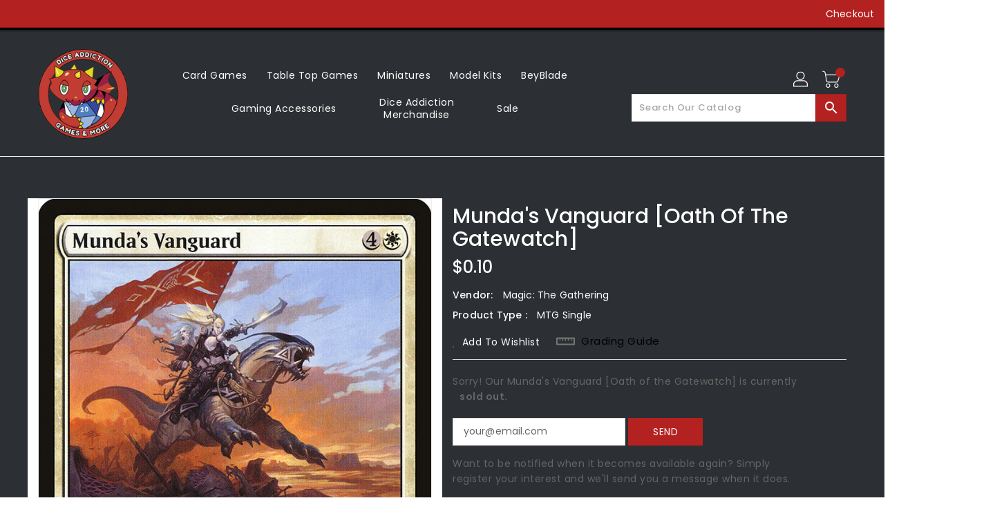

--- FILE ---
content_type: text/html; charset=utf-8
request_url: https://diceaddiction.com/products/mtg-mundas-vanguardoath-of-the-gatewatch
body_size: 35035
content:
<!doctype html>
<!--[if IE 9]> <html class="ie9 no-js" lang="en"> <![endif]-->
<!--[if (gt IE 9)|!(IE)]><!-->
<html class="no-js" lang="en">
<!--<![endif]-->

<head>
  <meta charset="utf-8">
  <meta content="IE=edge,chrome=1" http-equiv="X-UA-Compatible">
  <meta content="width=device-width,initial-scale=1" name="viewport">
  <meta name="theme-color" content="#7796a8">
  <meta content="telephone=no" name="format-detection">
  <link rel="canonical" href="https://diceaddiction.com/products/mtg-mundas-vanguardoath-of-the-gatewatch">

  <meta theme="Standard Theme">

  

  <!--[if (gt IE 9)|!(IE)]><!-->
  <script src="//diceaddiction.com/cdn/shop/t/7/assets/vendor.js?v=76260804611371243491709848128"></script>
  <!--<![endif]-->
  <!--[if lte IE 9]><script src="//diceaddiction.com/cdn/shop/t/7/assets/vendor.js?v=76260804611371243491709848128"></script><![endif]-->

  

  <title>Munda&#39;s Vanguard [Oath of the Gatewatch]</title>

  
  <meta name="description" content="Set: Oath of the Gatewatch Type: Creature — Kor Knight Ally Rarity: Rare Cost: {4}{W} Cohort — {T}, Tap an untapped Ally you control: Put a +1/+1 counter on each creature you control. &quot;Do not let yourselves fall now. Zendikar is depending on us—on you!&quot;">
  

  <!-- /snippets/social-meta-tags.liquid -->
<meta property="og:site_name" content="Dice Addiction LLC">
<meta property="og:url" content="https://diceaddiction.com/products/mtg-mundas-vanguardoath-of-the-gatewatch">
<meta property="og:title" content="Munda's Vanguard [Oath of the Gatewatch]">
<meta property="og:type" content="product">
<meta property="og:description" content="Set: Oath of the Gatewatch Type: Creature — Kor Knight Ally Rarity: Rare Cost: {4}{W} Cohort — {T}, Tap an untapped Ally you control: Put a +1/+1 counter on each creature you control. &quot;Do not let yourselves fall now. Zendikar is depending on us—on you!&quot;"><meta property="og:price:amount" content="0.10">
<meta property="og:price:currency" content="USD"><meta content="http://diceaddiction.com/cdn/shop/products/bc35cfbd-a79d-558e-9eaf-e0ab278b2f11_1024x1024.jpg?v=1636169273" property="og:image">

<meta content="https://diceaddiction.com/cdn/shop/products/bc35cfbd-a79d-558e-9eaf-e0ab278b2f11_1024x1024.jpg?v=1636169273" property="og:image:secure_url">


<meta name="twitter:site" content="@diceaddiction">
<meta content="summary_large_image" name="twitter:card">
<meta name="twitter:title" content="Munda's Vanguard [Oath of the Gatewatch]">
<meta name="twitter:description" content="Set: Oath of the Gatewatch Type: Creature — Kor Knight Ally Rarity: Rare Cost: {4}{W} Cohort — {T}, Tap an untapped Ally you control: Put a +1/+1 counter on each creature you control. &quot;Do not let yourselves fall now. Zendikar is depending on us—on you!&quot;">

  <link href="//diceaddiction.com/cdn/shop/t/7/assets/base.css?v=134316994817938725141709848128" rel="stylesheet" type="text/css" media="all" />
  <link href="//diceaddiction.com/cdn/shop/t/7/assets/includes.css?v=10605739661454193171709848128" rel="stylesheet" type="text/css" media="all" />
  <link href="//diceaddiction.com/cdn/shop/t/7/assets/theme.scss.css?v=111137713203607350031764104286" rel="stylesheet" type="text/css" media="all" />
  <link href="//diceaddiction.com/cdn/shop/t/7/assets/custom.css?v=111603181540343972631709848128" rel="stylesheet" type="text/css" media="all" />
  <link href="//diceaddiction.com/cdn/shop/t/7/assets/custom.scss.css?v=112251211423812666911709848128" rel="stylesheet" type="text/css" media="all" />

  <script>window.performance && window.performance.mark && window.performance.mark('shopify.content_for_header.start');</script><meta name="google-site-verification" content="uc1xPi6V0CbPsAnkUh-yreYHT6KJx1AIYNk1g1uT_gk">
<meta id="shopify-digital-wallet" name="shopify-digital-wallet" content="/27974664237/digital_wallets/dialog">
<meta name="shopify-checkout-api-token" content="2b704ccfb987271b0ca3048ced266e34">
<meta id="in-context-paypal-metadata" data-shop-id="27974664237" data-venmo-supported="false" data-environment="production" data-locale="en_US" data-paypal-v4="true" data-currency="USD">
<link rel="alternate" type="application/json+oembed" href="https://diceaddiction.com/products/mtg-mundas-vanguardoath-of-the-gatewatch.oembed">
<script async="async" src="/checkouts/internal/preloads.js?locale=en-US"></script>
<link rel="preconnect" href="https://shop.app" crossorigin="anonymous">
<script async="async" src="https://shop.app/checkouts/internal/preloads.js?locale=en-US&shop_id=27974664237" crossorigin="anonymous"></script>
<script id="apple-pay-shop-capabilities" type="application/json">{"shopId":27974664237,"countryCode":"US","currencyCode":"USD","merchantCapabilities":["supports3DS"],"merchantId":"gid:\/\/shopify\/Shop\/27974664237","merchantName":"Dice Addiction LLC","requiredBillingContactFields":["postalAddress","email"],"requiredShippingContactFields":["postalAddress","email"],"shippingType":"shipping","supportedNetworks":["visa","masterCard","amex","discover","elo","jcb"],"total":{"type":"pending","label":"Dice Addiction LLC","amount":"1.00"},"shopifyPaymentsEnabled":true,"supportsSubscriptions":true}</script>
<script id="shopify-features" type="application/json">{"accessToken":"2b704ccfb987271b0ca3048ced266e34","betas":["rich-media-storefront-analytics"],"domain":"diceaddiction.com","predictiveSearch":true,"shopId":27974664237,"locale":"en"}</script>
<script>var Shopify = Shopify || {};
Shopify.shop = "dice-addiction-llc.myshopify.com";
Shopify.locale = "en";
Shopify.currency = {"active":"USD","rate":"1.0"};
Shopify.country = "US";
Shopify.theme = {"name":"Copy of Copy of BinderPOS Standard Theme","id":165660197159,"schema_name":"Standard","schema_version":"1.0.0","theme_store_id":null,"role":"main"};
Shopify.theme.handle = "null";
Shopify.theme.style = {"id":null,"handle":null};
Shopify.cdnHost = "diceaddiction.com/cdn";
Shopify.routes = Shopify.routes || {};
Shopify.routes.root = "/";</script>
<script type="module">!function(o){(o.Shopify=o.Shopify||{}).modules=!0}(window);</script>
<script>!function(o){function n(){var o=[];function n(){o.push(Array.prototype.slice.apply(arguments))}return n.q=o,n}var t=o.Shopify=o.Shopify||{};t.loadFeatures=n(),t.autoloadFeatures=n()}(window);</script>
<script>
  window.ShopifyPay = window.ShopifyPay || {};
  window.ShopifyPay.apiHost = "shop.app\/pay";
  window.ShopifyPay.redirectState = null;
</script>
<script id="shop-js-analytics" type="application/json">{"pageType":"product"}</script>
<script defer="defer" async type="module" src="//diceaddiction.com/cdn/shopifycloud/shop-js/modules/v2/client.init-shop-cart-sync_IZsNAliE.en.esm.js"></script>
<script defer="defer" async type="module" src="//diceaddiction.com/cdn/shopifycloud/shop-js/modules/v2/chunk.common_0OUaOowp.esm.js"></script>
<script type="module">
  await import("//diceaddiction.com/cdn/shopifycloud/shop-js/modules/v2/client.init-shop-cart-sync_IZsNAliE.en.esm.js");
await import("//diceaddiction.com/cdn/shopifycloud/shop-js/modules/v2/chunk.common_0OUaOowp.esm.js");

  window.Shopify.SignInWithShop?.initShopCartSync?.({"fedCMEnabled":true,"windoidEnabled":true});

</script>
<script>
  window.Shopify = window.Shopify || {};
  if (!window.Shopify.featureAssets) window.Shopify.featureAssets = {};
  window.Shopify.featureAssets['shop-js'] = {"shop-cart-sync":["modules/v2/client.shop-cart-sync_DLOhI_0X.en.esm.js","modules/v2/chunk.common_0OUaOowp.esm.js"],"init-fed-cm":["modules/v2/client.init-fed-cm_C6YtU0w6.en.esm.js","modules/v2/chunk.common_0OUaOowp.esm.js"],"shop-button":["modules/v2/client.shop-button_BCMx7GTG.en.esm.js","modules/v2/chunk.common_0OUaOowp.esm.js"],"shop-cash-offers":["modules/v2/client.shop-cash-offers_BT26qb5j.en.esm.js","modules/v2/chunk.common_0OUaOowp.esm.js","modules/v2/chunk.modal_CGo_dVj3.esm.js"],"init-windoid":["modules/v2/client.init-windoid_B9PkRMql.en.esm.js","modules/v2/chunk.common_0OUaOowp.esm.js"],"init-shop-email-lookup-coordinator":["modules/v2/client.init-shop-email-lookup-coordinator_DZkqjsbU.en.esm.js","modules/v2/chunk.common_0OUaOowp.esm.js"],"shop-toast-manager":["modules/v2/client.shop-toast-manager_Di2EnuM7.en.esm.js","modules/v2/chunk.common_0OUaOowp.esm.js"],"shop-login-button":["modules/v2/client.shop-login-button_BtqW_SIO.en.esm.js","modules/v2/chunk.common_0OUaOowp.esm.js","modules/v2/chunk.modal_CGo_dVj3.esm.js"],"avatar":["modules/v2/client.avatar_BTnouDA3.en.esm.js"],"pay-button":["modules/v2/client.pay-button_CWa-C9R1.en.esm.js","modules/v2/chunk.common_0OUaOowp.esm.js"],"init-shop-cart-sync":["modules/v2/client.init-shop-cart-sync_IZsNAliE.en.esm.js","modules/v2/chunk.common_0OUaOowp.esm.js"],"init-customer-accounts":["modules/v2/client.init-customer-accounts_DenGwJTU.en.esm.js","modules/v2/client.shop-login-button_BtqW_SIO.en.esm.js","modules/v2/chunk.common_0OUaOowp.esm.js","modules/v2/chunk.modal_CGo_dVj3.esm.js"],"init-shop-for-new-customer-accounts":["modules/v2/client.init-shop-for-new-customer-accounts_JdHXxpS9.en.esm.js","modules/v2/client.shop-login-button_BtqW_SIO.en.esm.js","modules/v2/chunk.common_0OUaOowp.esm.js","modules/v2/chunk.modal_CGo_dVj3.esm.js"],"init-customer-accounts-sign-up":["modules/v2/client.init-customer-accounts-sign-up_D6__K_p8.en.esm.js","modules/v2/client.shop-login-button_BtqW_SIO.en.esm.js","modules/v2/chunk.common_0OUaOowp.esm.js","modules/v2/chunk.modal_CGo_dVj3.esm.js"],"checkout-modal":["modules/v2/client.checkout-modal_C_ZQDY6s.en.esm.js","modules/v2/chunk.common_0OUaOowp.esm.js","modules/v2/chunk.modal_CGo_dVj3.esm.js"],"shop-follow-button":["modules/v2/client.shop-follow-button_XetIsj8l.en.esm.js","modules/v2/chunk.common_0OUaOowp.esm.js","modules/v2/chunk.modal_CGo_dVj3.esm.js"],"lead-capture":["modules/v2/client.lead-capture_DvA72MRN.en.esm.js","modules/v2/chunk.common_0OUaOowp.esm.js","modules/v2/chunk.modal_CGo_dVj3.esm.js"],"shop-login":["modules/v2/client.shop-login_ClXNxyh6.en.esm.js","modules/v2/chunk.common_0OUaOowp.esm.js","modules/v2/chunk.modal_CGo_dVj3.esm.js"],"payment-terms":["modules/v2/client.payment-terms_CNlwjfZz.en.esm.js","modules/v2/chunk.common_0OUaOowp.esm.js","modules/v2/chunk.modal_CGo_dVj3.esm.js"]};
</script>
<script>(function() {
  var isLoaded = false;
  function asyncLoad() {
    if (isLoaded) return;
    isLoaded = true;
    var urls = ["https:\/\/app.binderpos.com\/external\/shopify\/storeCredit\/script?shop=dice-addiction-llc.myshopify.com","https:\/\/app.binderpos.com\/external\/shopify\/buylist\/script?shop=dice-addiction-llc.myshopify.com"];
    for (var i = 0; i < urls.length; i++) {
      var s = document.createElement('script');
      s.type = 'text/javascript';
      s.async = true;
      s.src = urls[i];
      var x = document.getElementsByTagName('script')[0];
      x.parentNode.insertBefore(s, x);
    }
  };
  if(window.attachEvent) {
    window.attachEvent('onload', asyncLoad);
  } else {
    window.addEventListener('load', asyncLoad, false);
  }
})();</script>
<script id="__st">var __st={"a":27974664237,"offset":-21600,"reqid":"ee76422e-714b-4338-bb26-2f9fdbbb9eb8-1768550837","pageurl":"diceaddiction.com\/products\/mtg-mundas-vanguardoath-of-the-gatewatch","u":"14d9d9800abc","p":"product","rtyp":"product","rid":4407542317101};</script>
<script>window.ShopifyPaypalV4VisibilityTracking = true;</script>
<script id="captcha-bootstrap">!function(){'use strict';const t='contact',e='account',n='new_comment',o=[[t,t],['blogs',n],['comments',n],[t,'customer']],c=[[e,'customer_login'],[e,'guest_login'],[e,'recover_customer_password'],[e,'create_customer']],r=t=>t.map((([t,e])=>`form[action*='/${t}']:not([data-nocaptcha='true']) input[name='form_type'][value='${e}']`)).join(','),a=t=>()=>t?[...document.querySelectorAll(t)].map((t=>t.form)):[];function s(){const t=[...o],e=r(t);return a(e)}const i='password',u='form_key',d=['recaptcha-v3-token','g-recaptcha-response','h-captcha-response',i],f=()=>{try{return window.sessionStorage}catch{return}},m='__shopify_v',_=t=>t.elements[u];function p(t,e,n=!1){try{const o=window.sessionStorage,c=JSON.parse(o.getItem(e)),{data:r}=function(t){const{data:e,action:n}=t;return t[m]||n?{data:e,action:n}:{data:t,action:n}}(c);for(const[e,n]of Object.entries(r))t.elements[e]&&(t.elements[e].value=n);n&&o.removeItem(e)}catch(o){console.error('form repopulation failed',{error:o})}}const l='form_type',E='cptcha';function T(t){t.dataset[E]=!0}const w=window,h=w.document,L='Shopify',v='ce_forms',y='captcha';let A=!1;((t,e)=>{const n=(g='f06e6c50-85a8-45c8-87d0-21a2b65856fe',I='https://cdn.shopify.com/shopifycloud/storefront-forms-hcaptcha/ce_storefront_forms_captcha_hcaptcha.v1.5.2.iife.js',D={infoText:'Protected by hCaptcha',privacyText:'Privacy',termsText:'Terms'},(t,e,n)=>{const o=w[L][v],c=o.bindForm;if(c)return c(t,g,e,D).then(n);var r;o.q.push([[t,g,e,D],n]),r=I,A||(h.body.append(Object.assign(h.createElement('script'),{id:'captcha-provider',async:!0,src:r})),A=!0)});var g,I,D;w[L]=w[L]||{},w[L][v]=w[L][v]||{},w[L][v].q=[],w[L][y]=w[L][y]||{},w[L][y].protect=function(t,e){n(t,void 0,e),T(t)},Object.freeze(w[L][y]),function(t,e,n,w,h,L){const[v,y,A,g]=function(t,e,n){const i=e?o:[],u=t?c:[],d=[...i,...u],f=r(d),m=r(i),_=r(d.filter((([t,e])=>n.includes(e))));return[a(f),a(m),a(_),s()]}(w,h,L),I=t=>{const e=t.target;return e instanceof HTMLFormElement?e:e&&e.form},D=t=>v().includes(t);t.addEventListener('submit',(t=>{const e=I(t);if(!e)return;const n=D(e)&&!e.dataset.hcaptchaBound&&!e.dataset.recaptchaBound,o=_(e),c=g().includes(e)&&(!o||!o.value);(n||c)&&t.preventDefault(),c&&!n&&(function(t){try{if(!f())return;!function(t){const e=f();if(!e)return;const n=_(t);if(!n)return;const o=n.value;o&&e.removeItem(o)}(t);const e=Array.from(Array(32),(()=>Math.random().toString(36)[2])).join('');!function(t,e){_(t)||t.append(Object.assign(document.createElement('input'),{type:'hidden',name:u})),t.elements[u].value=e}(t,e),function(t,e){const n=f();if(!n)return;const o=[...t.querySelectorAll(`input[type='${i}']`)].map((({name:t})=>t)),c=[...d,...o],r={};for(const[a,s]of new FormData(t).entries())c.includes(a)||(r[a]=s);n.setItem(e,JSON.stringify({[m]:1,action:t.action,data:r}))}(t,e)}catch(e){console.error('failed to persist form',e)}}(e),e.submit())}));const S=(t,e)=>{t&&!t.dataset[E]&&(n(t,e.some((e=>e===t))),T(t))};for(const o of['focusin','change'])t.addEventListener(o,(t=>{const e=I(t);D(e)&&S(e,y())}));const B=e.get('form_key'),M=e.get(l),P=B&&M;t.addEventListener('DOMContentLoaded',(()=>{const t=y();if(P)for(const e of t)e.elements[l].value===M&&p(e,B);[...new Set([...A(),...v().filter((t=>'true'===t.dataset.shopifyCaptcha))])].forEach((e=>S(e,t)))}))}(h,new URLSearchParams(w.location.search),n,t,e,['guest_login'])})(!0,!0)}();</script>
<script integrity="sha256-4kQ18oKyAcykRKYeNunJcIwy7WH5gtpwJnB7kiuLZ1E=" data-source-attribution="shopify.loadfeatures" defer="defer" src="//diceaddiction.com/cdn/shopifycloud/storefront/assets/storefront/load_feature-a0a9edcb.js" crossorigin="anonymous"></script>
<script crossorigin="anonymous" defer="defer" src="//diceaddiction.com/cdn/shopifycloud/storefront/assets/shopify_pay/storefront-65b4c6d7.js?v=20250812"></script>
<script data-source-attribution="shopify.dynamic_checkout.dynamic.init">var Shopify=Shopify||{};Shopify.PaymentButton=Shopify.PaymentButton||{isStorefrontPortableWallets:!0,init:function(){window.Shopify.PaymentButton.init=function(){};var t=document.createElement("script");t.src="https://diceaddiction.com/cdn/shopifycloud/portable-wallets/latest/portable-wallets.en.js",t.type="module",document.head.appendChild(t)}};
</script>
<script data-source-attribution="shopify.dynamic_checkout.buyer_consent">
  function portableWalletsHideBuyerConsent(e){var t=document.getElementById("shopify-buyer-consent"),n=document.getElementById("shopify-subscription-policy-button");t&&n&&(t.classList.add("hidden"),t.setAttribute("aria-hidden","true"),n.removeEventListener("click",e))}function portableWalletsShowBuyerConsent(e){var t=document.getElementById("shopify-buyer-consent"),n=document.getElementById("shopify-subscription-policy-button");t&&n&&(t.classList.remove("hidden"),t.removeAttribute("aria-hidden"),n.addEventListener("click",e))}window.Shopify?.PaymentButton&&(window.Shopify.PaymentButton.hideBuyerConsent=portableWalletsHideBuyerConsent,window.Shopify.PaymentButton.showBuyerConsent=portableWalletsShowBuyerConsent);
</script>
<script>
  function portableWalletsCleanup(e){e&&e.src&&console.error("Failed to load portable wallets script "+e.src);var t=document.querySelectorAll("shopify-accelerated-checkout .shopify-payment-button__skeleton, shopify-accelerated-checkout-cart .wallet-cart-button__skeleton"),e=document.getElementById("shopify-buyer-consent");for(let e=0;e<t.length;e++)t[e].remove();e&&e.remove()}function portableWalletsNotLoadedAsModule(e){e instanceof ErrorEvent&&"string"==typeof e.message&&e.message.includes("import.meta")&&"string"==typeof e.filename&&e.filename.includes("portable-wallets")&&(window.removeEventListener("error",portableWalletsNotLoadedAsModule),window.Shopify.PaymentButton.failedToLoad=e,"loading"===document.readyState?document.addEventListener("DOMContentLoaded",window.Shopify.PaymentButton.init):window.Shopify.PaymentButton.init())}window.addEventListener("error",portableWalletsNotLoadedAsModule);
</script>

<script type="module" src="https://diceaddiction.com/cdn/shopifycloud/portable-wallets/latest/portable-wallets.en.js" onError="portableWalletsCleanup(this)" crossorigin="anonymous"></script>
<script nomodule>
  document.addEventListener("DOMContentLoaded", portableWalletsCleanup);
</script>

<link id="shopify-accelerated-checkout-styles" rel="stylesheet" media="screen" href="https://diceaddiction.com/cdn/shopifycloud/portable-wallets/latest/accelerated-checkout-backwards-compat.css" crossorigin="anonymous">
<style id="shopify-accelerated-checkout-cart">
        #shopify-buyer-consent {
  margin-top: 1em;
  display: inline-block;
  width: 100%;
}

#shopify-buyer-consent.hidden {
  display: none;
}

#shopify-subscription-policy-button {
  background: none;
  border: none;
  padding: 0;
  text-decoration: underline;
  font-size: inherit;
  cursor: pointer;
}

#shopify-subscription-policy-button::before {
  box-shadow: none;
}

      </style>

<script>window.performance && window.performance.mark && window.performance.mark('shopify.content_for_header.end');</script>

  <script>
    var theme = {
      strings: {
        addToCart: "Add To Cart",
    soldOut: "SOLD OUT",
    unavailable: "Unavailable",
    regularPrice: "Regular Price",
    sale: "Reduced Price",
    showMore: "Show More",
    showLess: "Show Less",
    addressError: "Error looking up that address",
    addressNoResults: "No results for that address",
    addressQueryLimit: "You have exceeded the Google API usage limit. Consider upgrading to a \u003ca href=\"https:\/\/developers.google.com\/maps\/premium\/usage-limits\"\u003ePremium Plan\u003c\/a\u003e.",
    authError: "There was a problem authenticating your Google Maps account.",
    newWindow: "Translation missing: en.general.accessibility.link_messages.new_window",
    external: "Translation missing: en.general.accessibility.link_messages.external",
    newWindowExternal: "Translation missing: en.general.accessibility.link_messages.new_window_and_external"
          },
    moneyFormat: "${{amount}}",
    pageType: "product",
    permanentDomain: "dice-addiction-llc.myshopify.com"
        }

    window.routes = {
      rootUrl: "\/",
    rootUrlWithoutSlash:  '',
    cartUrl: "\/cart",
    cartAddUrl: "\/cart\/add",
    cartChangeUrl: "\/cart\/change",
    searchUrl: "\/search",
    productRecommendationsUrl: "\/recommendations\/products"
          };

    document.documentElement.className = document.documentElement.className.replace('no-js', 'js');


  </script>


  <!--[if (lte IE 9) ]><script src="//diceaddiction.com/cdn/shop/t/7/assets/match-media.min.js?v=22265819453975888031709848128" type="text/javascript"></script><![endif]-->

  
  <script src="//diceaddiction.com/cdn/shop/t/7/assets/global.js?v=147875686387057556781709848128" defer="defer"></script>
  <script src="//diceaddiction.com/cdn/shopifycloud/storefront/assets/themes_support/api.jquery-7ab1a3a4.js" type="text/javascript"></script>

  <!--[if (gt IE 9)|!(IE)]><!-->
  <script src="//diceaddiction.com/cdn/shop/t/7/assets/quickview.js?v=88195657829376215411709848128" defer="defer"></script>
  <!--<![endif]-->

  <!--[if (gt IE 9)|!(IE)]><!-->
  <script src="//diceaddiction.com/cdn/shop/t/7/assets/theme.js?v=57860464963689556011709848128" defer="defer"></script>
  <!--<![endif]-->
  <!--[if lte IE 9]><script src="//diceaddiction.com/cdn/shop/t/7/assets/theme.js?v=57860464963689556011709848128"></script><![endif]-->
  <!--[if (gt IE 9)|!(IE)]><!-->
  <script src="//diceaddiction.com/cdn/shop/t/7/assets/shop.js?v=173963943932264944241709848128" defer="defer"></script>
  <!--<![endif]-->
  <!--[if lte IE 9]><script src="//diceaddiction.com/cdn/shop/t/7/assets/store.js?5202"></script><![endif]-->
  <script src="//diceaddiction.com/cdn/shop/t/7/assets/cookie.js?v=39557461512955990091709848128" defer="defer"></script>
  <!--<![endif]-->
  <!--[if lte IE 9]><script src="//diceaddiction.com/cdn/shop/t/7/assets/cookie.js?v=39557461512955990091709848128"></script><![endif]-->
  <script defer src="https://cdn.jsdelivr.net/npm/toastify-js" type="text/javascript"></script>

  <script crossorigin="anonymous" src="https://kit.fontawesome.com/ce9dec1d14.js"></script>
  <link href="https://cdn.jsdelivr.net/npm/toastify-js/src/toastify.min.css" rel="stylesheet" type="text/css" media="all" />

  <link href="https://fonts.googleapis.com/css?family=Poppins:300,400,500,600,700,800" media="all" rel="stylesheet" type="text/css">
  <link href="https://fonts.googleapis.com/css?family=K2D:300,400,500,600,700,800" media="all" rel="stylesheet" type="text/css">

  <!-- BeginConsistentCartAddon -->
  <script> Shopify.customer_logged_in = false; Shopify.customer_email = ""; Shopify.log_uuids = true; </script>
  <!-- EndConsistentCartAddon -->

  <!-- BeginWishyAddon -->
  <script>  Shopify.wishy_btn_settings = { "btn_placer_element": null, "btn_margin_unit": "px", "btn_margin_top": 5, "btn_margin_left": 5, "btn_margin_right": 5, "btn_margin_bottom": 5, "btn_width": "auto", "btn_display": "block", "btn_append": "before", "btn_background_color": "#ffffff", "btn_border_color": "#b9b9b9", "btn_border_width": 1, "btn_text": "♡ Wishlist", "btn_color": "#1b1b1b", "heart_icon_margin_right": 15, "heart_icon_margin_bottom": 15, "heart_icon_margin_top": 15, "heart_icon_margin_left": 15, "heart_icon_location": "bottom-right" }; Shopify.cc_swim_button_css_json = "";  Shopify.customer_email = ""; </script>
  <!-- EndWishyAddon -->
  <script> Shopify.money_format = "${{amount}}";</script>

<!-- BEGIN app block: shopify://apps/minmaxify-order-limits/blocks/app-embed-block/3acfba32-89f3-4377-ae20-cbb9abc48475 --><script type="text/javascript" src="https://limits.minmaxify.com/dice-addiction-llc.myshopify.com?v=94a&r=20230107161052"></script>

<!-- END app block --><link href="https://monorail-edge.shopifysvc.com" rel="dns-prefetch">
<script>(function(){if ("sendBeacon" in navigator && "performance" in window) {try {var session_token_from_headers = performance.getEntriesByType('navigation')[0].serverTiming.find(x => x.name == '_s').description;} catch {var session_token_from_headers = undefined;}var session_cookie_matches = document.cookie.match(/_shopify_s=([^;]*)/);var session_token_from_cookie = session_cookie_matches && session_cookie_matches.length === 2 ? session_cookie_matches[1] : "";var session_token = session_token_from_headers || session_token_from_cookie || "";function handle_abandonment_event(e) {var entries = performance.getEntries().filter(function(entry) {return /monorail-edge.shopifysvc.com/.test(entry.name);});if (!window.abandonment_tracked && entries.length === 0) {window.abandonment_tracked = true;var currentMs = Date.now();var navigation_start = performance.timing.navigationStart;var payload = {shop_id: 27974664237,url: window.location.href,navigation_start,duration: currentMs - navigation_start,session_token,page_type: "product"};window.navigator.sendBeacon("https://monorail-edge.shopifysvc.com/v1/produce", JSON.stringify({schema_id: "online_store_buyer_site_abandonment/1.1",payload: payload,metadata: {event_created_at_ms: currentMs,event_sent_at_ms: currentMs}}));}}window.addEventListener('pagehide', handle_abandonment_event);}}());</script>
<script id="web-pixels-manager-setup">(function e(e,d,r,n,o){if(void 0===o&&(o={}),!Boolean(null===(a=null===(i=window.Shopify)||void 0===i?void 0:i.analytics)||void 0===a?void 0:a.replayQueue)){var i,a;window.Shopify=window.Shopify||{};var t=window.Shopify;t.analytics=t.analytics||{};var s=t.analytics;s.replayQueue=[],s.publish=function(e,d,r){return s.replayQueue.push([e,d,r]),!0};try{self.performance.mark("wpm:start")}catch(e){}var l=function(){var e={modern:/Edge?\/(1{2}[4-9]|1[2-9]\d|[2-9]\d{2}|\d{4,})\.\d+(\.\d+|)|Firefox\/(1{2}[4-9]|1[2-9]\d|[2-9]\d{2}|\d{4,})\.\d+(\.\d+|)|Chrom(ium|e)\/(9{2}|\d{3,})\.\d+(\.\d+|)|(Maci|X1{2}).+ Version\/(15\.\d+|(1[6-9]|[2-9]\d|\d{3,})\.\d+)([,.]\d+|)( \(\w+\)|)( Mobile\/\w+|) Safari\/|Chrome.+OPR\/(9{2}|\d{3,})\.\d+\.\d+|(CPU[ +]OS|iPhone[ +]OS|CPU[ +]iPhone|CPU IPhone OS|CPU iPad OS)[ +]+(15[._]\d+|(1[6-9]|[2-9]\d|\d{3,})[._]\d+)([._]\d+|)|Android:?[ /-](13[3-9]|1[4-9]\d|[2-9]\d{2}|\d{4,})(\.\d+|)(\.\d+|)|Android.+Firefox\/(13[5-9]|1[4-9]\d|[2-9]\d{2}|\d{4,})\.\d+(\.\d+|)|Android.+Chrom(ium|e)\/(13[3-9]|1[4-9]\d|[2-9]\d{2}|\d{4,})\.\d+(\.\d+|)|SamsungBrowser\/([2-9]\d|\d{3,})\.\d+/,legacy:/Edge?\/(1[6-9]|[2-9]\d|\d{3,})\.\d+(\.\d+|)|Firefox\/(5[4-9]|[6-9]\d|\d{3,})\.\d+(\.\d+|)|Chrom(ium|e)\/(5[1-9]|[6-9]\d|\d{3,})\.\d+(\.\d+|)([\d.]+$|.*Safari\/(?![\d.]+ Edge\/[\d.]+$))|(Maci|X1{2}).+ Version\/(10\.\d+|(1[1-9]|[2-9]\d|\d{3,})\.\d+)([,.]\d+|)( \(\w+\)|)( Mobile\/\w+|) Safari\/|Chrome.+OPR\/(3[89]|[4-9]\d|\d{3,})\.\d+\.\d+|(CPU[ +]OS|iPhone[ +]OS|CPU[ +]iPhone|CPU IPhone OS|CPU iPad OS)[ +]+(10[._]\d+|(1[1-9]|[2-9]\d|\d{3,})[._]\d+)([._]\d+|)|Android:?[ /-](13[3-9]|1[4-9]\d|[2-9]\d{2}|\d{4,})(\.\d+|)(\.\d+|)|Mobile Safari.+OPR\/([89]\d|\d{3,})\.\d+\.\d+|Android.+Firefox\/(13[5-9]|1[4-9]\d|[2-9]\d{2}|\d{4,})\.\d+(\.\d+|)|Android.+Chrom(ium|e)\/(13[3-9]|1[4-9]\d|[2-9]\d{2}|\d{4,})\.\d+(\.\d+|)|Android.+(UC? ?Browser|UCWEB|U3)[ /]?(15\.([5-9]|\d{2,})|(1[6-9]|[2-9]\d|\d{3,})\.\d+)\.\d+|SamsungBrowser\/(5\.\d+|([6-9]|\d{2,})\.\d+)|Android.+MQ{2}Browser\/(14(\.(9|\d{2,})|)|(1[5-9]|[2-9]\d|\d{3,})(\.\d+|))(\.\d+|)|K[Aa][Ii]OS\/(3\.\d+|([4-9]|\d{2,})\.\d+)(\.\d+|)/},d=e.modern,r=e.legacy,n=navigator.userAgent;return n.match(d)?"modern":n.match(r)?"legacy":"unknown"}(),u="modern"===l?"modern":"legacy",c=(null!=n?n:{modern:"",legacy:""})[u],f=function(e){return[e.baseUrl,"/wpm","/b",e.hashVersion,"modern"===e.buildTarget?"m":"l",".js"].join("")}({baseUrl:d,hashVersion:r,buildTarget:u}),m=function(e){var d=e.version,r=e.bundleTarget,n=e.surface,o=e.pageUrl,i=e.monorailEndpoint;return{emit:function(e){var a=e.status,t=e.errorMsg,s=(new Date).getTime(),l=JSON.stringify({metadata:{event_sent_at_ms:s},events:[{schema_id:"web_pixels_manager_load/3.1",payload:{version:d,bundle_target:r,page_url:o,status:a,surface:n,error_msg:t},metadata:{event_created_at_ms:s}}]});if(!i)return console&&console.warn&&console.warn("[Web Pixels Manager] No Monorail endpoint provided, skipping logging."),!1;try{return self.navigator.sendBeacon.bind(self.navigator)(i,l)}catch(e){}var u=new XMLHttpRequest;try{return u.open("POST",i,!0),u.setRequestHeader("Content-Type","text/plain"),u.send(l),!0}catch(e){return console&&console.warn&&console.warn("[Web Pixels Manager] Got an unhandled error while logging to Monorail."),!1}}}}({version:r,bundleTarget:l,surface:e.surface,pageUrl:self.location.href,monorailEndpoint:e.monorailEndpoint});try{o.browserTarget=l,function(e){var d=e.src,r=e.async,n=void 0===r||r,o=e.onload,i=e.onerror,a=e.sri,t=e.scriptDataAttributes,s=void 0===t?{}:t,l=document.createElement("script"),u=document.querySelector("head"),c=document.querySelector("body");if(l.async=n,l.src=d,a&&(l.integrity=a,l.crossOrigin="anonymous"),s)for(var f in s)if(Object.prototype.hasOwnProperty.call(s,f))try{l.dataset[f]=s[f]}catch(e){}if(o&&l.addEventListener("load",o),i&&l.addEventListener("error",i),u)u.appendChild(l);else{if(!c)throw new Error("Did not find a head or body element to append the script");c.appendChild(l)}}({src:f,async:!0,onload:function(){if(!function(){var e,d;return Boolean(null===(d=null===(e=window.Shopify)||void 0===e?void 0:e.analytics)||void 0===d?void 0:d.initialized)}()){var d=window.webPixelsManager.init(e)||void 0;if(d){var r=window.Shopify.analytics;r.replayQueue.forEach((function(e){var r=e[0],n=e[1],o=e[2];d.publishCustomEvent(r,n,o)})),r.replayQueue=[],r.publish=d.publishCustomEvent,r.visitor=d.visitor,r.initialized=!0}}},onerror:function(){return m.emit({status:"failed",errorMsg:"".concat(f," has failed to load")})},sri:function(e){var d=/^sha384-[A-Za-z0-9+/=]+$/;return"string"==typeof e&&d.test(e)}(c)?c:"",scriptDataAttributes:o}),m.emit({status:"loading"})}catch(e){m.emit({status:"failed",errorMsg:(null==e?void 0:e.message)||"Unknown error"})}}})({shopId: 27974664237,storefrontBaseUrl: "https://diceaddiction.com",extensionsBaseUrl: "https://extensions.shopifycdn.com/cdn/shopifycloud/web-pixels-manager",monorailEndpoint: "https://monorail-edge.shopifysvc.com/unstable/produce_batch",surface: "storefront-renderer",enabledBetaFlags: ["2dca8a86"],webPixelsConfigList: [{"id":"739901735","configuration":"{\"config\":\"{\\\"pixel_id\\\":\\\"G-5XJQHJJ46V\\\",\\\"target_country\\\":\\\"US\\\",\\\"gtag_events\\\":[{\\\"type\\\":\\\"begin_checkout\\\",\\\"action_label\\\":\\\"G-5XJQHJJ46V\\\"},{\\\"type\\\":\\\"search\\\",\\\"action_label\\\":\\\"G-5XJQHJJ46V\\\"},{\\\"type\\\":\\\"view_item\\\",\\\"action_label\\\":[\\\"G-5XJQHJJ46V\\\",\\\"MC-E9G6MG6MSB\\\"]},{\\\"type\\\":\\\"purchase\\\",\\\"action_label\\\":[\\\"G-5XJQHJJ46V\\\",\\\"MC-E9G6MG6MSB\\\"]},{\\\"type\\\":\\\"page_view\\\",\\\"action_label\\\":[\\\"G-5XJQHJJ46V\\\",\\\"MC-E9G6MG6MSB\\\"]},{\\\"type\\\":\\\"add_payment_info\\\",\\\"action_label\\\":\\\"G-5XJQHJJ46V\\\"},{\\\"type\\\":\\\"add_to_cart\\\",\\\"action_label\\\":\\\"G-5XJQHJJ46V\\\"}],\\\"enable_monitoring_mode\\\":false}\"}","eventPayloadVersion":"v1","runtimeContext":"OPEN","scriptVersion":"b2a88bafab3e21179ed38636efcd8a93","type":"APP","apiClientId":1780363,"privacyPurposes":[],"dataSharingAdjustments":{"protectedCustomerApprovalScopes":["read_customer_address","read_customer_email","read_customer_name","read_customer_personal_data","read_customer_phone"]}},{"id":"136511783","eventPayloadVersion":"v1","runtimeContext":"LAX","scriptVersion":"1","type":"CUSTOM","privacyPurposes":["MARKETING"],"name":"Meta pixel (migrated)"},{"id":"shopify-app-pixel","configuration":"{}","eventPayloadVersion":"v1","runtimeContext":"STRICT","scriptVersion":"0450","apiClientId":"shopify-pixel","type":"APP","privacyPurposes":["ANALYTICS","MARKETING"]},{"id":"shopify-custom-pixel","eventPayloadVersion":"v1","runtimeContext":"LAX","scriptVersion":"0450","apiClientId":"shopify-pixel","type":"CUSTOM","privacyPurposes":["ANALYTICS","MARKETING"]}],isMerchantRequest: false,initData: {"shop":{"name":"Dice Addiction LLC","paymentSettings":{"currencyCode":"USD"},"myshopifyDomain":"dice-addiction-llc.myshopify.com","countryCode":"US","storefrontUrl":"https:\/\/diceaddiction.com"},"customer":null,"cart":null,"checkout":null,"productVariants":[{"price":{"amount":0.1,"currencyCode":"USD"},"product":{"title":"Munda's Vanguard [Oath of the Gatewatch]","vendor":"Magic: The Gathering","id":"4407542317101","untranslatedTitle":"Munda's Vanguard [Oath of the Gatewatch]","url":"\/products\/mtg-mundas-vanguardoath-of-the-gatewatch","type":"MTG Single"},"id":"31439744434221","image":{"src":"\/\/diceaddiction.com\/cdn\/shop\/products\/bc35cfbd-a79d-558e-9eaf-e0ab278b2f11.jpg?v=1636169273"},"sku":"OGW-29-EN-NF-1","title":"Near Mint","untranslatedTitle":"Near Mint"},{"price":{"amount":0.1,"currencyCode":"USD"},"product":{"title":"Munda's Vanguard [Oath of the Gatewatch]","vendor":"Magic: The Gathering","id":"4407542317101","untranslatedTitle":"Munda's Vanguard [Oath of the Gatewatch]","url":"\/products\/mtg-mundas-vanguardoath-of-the-gatewatch","type":"MTG Single"},"id":"31439744532525","image":{"src":"\/\/diceaddiction.com\/cdn\/shop\/products\/bc35cfbd-a79d-558e-9eaf-e0ab278b2f11.jpg?v=1636169273"},"sku":"OGW-29-EN-NF-2","title":"Lightly Played","untranslatedTitle":"Lightly Played"},{"price":{"amount":0.1,"currencyCode":"USD"},"product":{"title":"Munda's Vanguard [Oath of the Gatewatch]","vendor":"Magic: The Gathering","id":"4407542317101","untranslatedTitle":"Munda's Vanguard [Oath of the Gatewatch]","url":"\/products\/mtg-mundas-vanguardoath-of-the-gatewatch","type":"MTG Single"},"id":"31439744565293","image":{"src":"\/\/diceaddiction.com\/cdn\/shop\/products\/bc35cfbd-a79d-558e-9eaf-e0ab278b2f11.jpg?v=1636169273"},"sku":"OGW-29-EN-NF-3","title":"Moderately Played","untranslatedTitle":"Moderately Played"},{"price":{"amount":0.1,"currencyCode":"USD"},"product":{"title":"Munda's Vanguard [Oath of the Gatewatch]","vendor":"Magic: The Gathering","id":"4407542317101","untranslatedTitle":"Munda's Vanguard [Oath of the Gatewatch]","url":"\/products\/mtg-mundas-vanguardoath-of-the-gatewatch","type":"MTG Single"},"id":"31439744598061","image":{"src":"\/\/diceaddiction.com\/cdn\/shop\/products\/bc35cfbd-a79d-558e-9eaf-e0ab278b2f11.jpg?v=1636169273"},"sku":"OGW-29-EN-NF-4","title":"Heavily Played","untranslatedTitle":"Heavily Played"},{"price":{"amount":0.1,"currencyCode":"USD"},"product":{"title":"Munda's Vanguard [Oath of the Gatewatch]","vendor":"Magic: The Gathering","id":"4407542317101","untranslatedTitle":"Munda's Vanguard [Oath of the Gatewatch]","url":"\/products\/mtg-mundas-vanguardoath-of-the-gatewatch","type":"MTG Single"},"id":"31439744663597","image":{"src":"\/\/diceaddiction.com\/cdn\/shop\/products\/bc35cfbd-a79d-558e-9eaf-e0ab278b2f11.jpg?v=1636169273"},"sku":"OGW-29-EN-NF-5","title":"Damaged","untranslatedTitle":"Damaged"},{"price":{"amount":0.2,"currencyCode":"USD"},"product":{"title":"Munda's Vanguard [Oath of the Gatewatch]","vendor":"Magic: The Gathering","id":"4407542317101","untranslatedTitle":"Munda's Vanguard [Oath of the Gatewatch]","url":"\/products\/mtg-mundas-vanguardoath-of-the-gatewatch","type":"MTG Single"},"id":"31439744761901","image":{"src":"\/\/diceaddiction.com\/cdn\/shop\/products\/bc35cfbd-a79d-558e-9eaf-e0ab278b2f11.jpg?v=1636169273"},"sku":"OGW-29-EN-FO-1","title":"Near Mint Foil","untranslatedTitle":"Near Mint Foil"},{"price":{"amount":0.2,"currencyCode":"USD"},"product":{"title":"Munda's Vanguard [Oath of the Gatewatch]","vendor":"Magic: The Gathering","id":"4407542317101","untranslatedTitle":"Munda's Vanguard [Oath of the Gatewatch]","url":"\/products\/mtg-mundas-vanguardoath-of-the-gatewatch","type":"MTG Single"},"id":"31439744827437","image":{"src":"\/\/diceaddiction.com\/cdn\/shop\/products\/bc35cfbd-a79d-558e-9eaf-e0ab278b2f11.jpg?v=1636169273"},"sku":"OGW-29-EN-FO-2","title":"Lightly Played Foil","untranslatedTitle":"Lightly Played Foil"},{"price":{"amount":0.2,"currencyCode":"USD"},"product":{"title":"Munda's Vanguard [Oath of the Gatewatch]","vendor":"Magic: The Gathering","id":"4407542317101","untranslatedTitle":"Munda's Vanguard [Oath of the Gatewatch]","url":"\/products\/mtg-mundas-vanguardoath-of-the-gatewatch","type":"MTG Single"},"id":"31439744958509","image":{"src":"\/\/diceaddiction.com\/cdn\/shop\/products\/bc35cfbd-a79d-558e-9eaf-e0ab278b2f11.jpg?v=1636169273"},"sku":"OGW-29-EN-FO-3","title":"Moderately Played Foil","untranslatedTitle":"Moderately Played Foil"},{"price":{"amount":0.1,"currencyCode":"USD"},"product":{"title":"Munda's Vanguard [Oath of the Gatewatch]","vendor":"Magic: The Gathering","id":"4407542317101","untranslatedTitle":"Munda's Vanguard [Oath of the Gatewatch]","url":"\/products\/mtg-mundas-vanguardoath-of-the-gatewatch","type":"MTG Single"},"id":"31439745089581","image":{"src":"\/\/diceaddiction.com\/cdn\/shop\/products\/bc35cfbd-a79d-558e-9eaf-e0ab278b2f11.jpg?v=1636169273"},"sku":"OGW-29-EN-FO-4","title":"Heavily Played Foil","untranslatedTitle":"Heavily Played Foil"},{"price":{"amount":0.1,"currencyCode":"USD"},"product":{"title":"Munda's Vanguard [Oath of the Gatewatch]","vendor":"Magic: The Gathering","id":"4407542317101","untranslatedTitle":"Munda's Vanguard [Oath of the Gatewatch]","url":"\/products\/mtg-mundas-vanguardoath-of-the-gatewatch","type":"MTG Single"},"id":"31439745318957","image":{"src":"\/\/diceaddiction.com\/cdn\/shop\/products\/bc35cfbd-a79d-558e-9eaf-e0ab278b2f11.jpg?v=1636169273"},"sku":"OGW-29-EN-FO-5","title":"Damaged Foil","untranslatedTitle":"Damaged Foil"}],"purchasingCompany":null},},"https://diceaddiction.com/cdn","fcfee988w5aeb613cpc8e4bc33m6693e112",{"modern":"","legacy":""},{"shopId":"27974664237","storefrontBaseUrl":"https:\/\/diceaddiction.com","extensionBaseUrl":"https:\/\/extensions.shopifycdn.com\/cdn\/shopifycloud\/web-pixels-manager","surface":"storefront-renderer","enabledBetaFlags":"[\"2dca8a86\"]","isMerchantRequest":"false","hashVersion":"fcfee988w5aeb613cpc8e4bc33m6693e112","publish":"custom","events":"[[\"page_viewed\",{}],[\"product_viewed\",{\"productVariant\":{\"price\":{\"amount\":0.1,\"currencyCode\":\"USD\"},\"product\":{\"title\":\"Munda's Vanguard [Oath of the Gatewatch]\",\"vendor\":\"Magic: The Gathering\",\"id\":\"4407542317101\",\"untranslatedTitle\":\"Munda's Vanguard [Oath of the Gatewatch]\",\"url\":\"\/products\/mtg-mundas-vanguardoath-of-the-gatewatch\",\"type\":\"MTG Single\"},\"id\":\"31439744434221\",\"image\":{\"src\":\"\/\/diceaddiction.com\/cdn\/shop\/products\/bc35cfbd-a79d-558e-9eaf-e0ab278b2f11.jpg?v=1636169273\"},\"sku\":\"OGW-29-EN-NF-1\",\"title\":\"Near Mint\",\"untranslatedTitle\":\"Near Mint\"}}]]"});</script><script>
  window.ShopifyAnalytics = window.ShopifyAnalytics || {};
  window.ShopifyAnalytics.meta = window.ShopifyAnalytics.meta || {};
  window.ShopifyAnalytics.meta.currency = 'USD';
  var meta = {"product":{"id":4407542317101,"gid":"gid:\/\/shopify\/Product\/4407542317101","vendor":"Magic: The Gathering","type":"MTG Single","handle":"mtg-mundas-vanguardoath-of-the-gatewatch","variants":[{"id":31439744434221,"price":10,"name":"Munda's Vanguard [Oath of the Gatewatch] - Near Mint","public_title":"Near Mint","sku":"OGW-29-EN-NF-1"},{"id":31439744532525,"price":10,"name":"Munda's Vanguard [Oath of the Gatewatch] - Lightly Played","public_title":"Lightly Played","sku":"OGW-29-EN-NF-2"},{"id":31439744565293,"price":10,"name":"Munda's Vanguard [Oath of the Gatewatch] - Moderately Played","public_title":"Moderately Played","sku":"OGW-29-EN-NF-3"},{"id":31439744598061,"price":10,"name":"Munda's Vanguard [Oath of the Gatewatch] - Heavily Played","public_title":"Heavily Played","sku":"OGW-29-EN-NF-4"},{"id":31439744663597,"price":10,"name":"Munda's Vanguard [Oath of the Gatewatch] - Damaged","public_title":"Damaged","sku":"OGW-29-EN-NF-5"},{"id":31439744761901,"price":20,"name":"Munda's Vanguard [Oath of the Gatewatch] - Near Mint Foil","public_title":"Near Mint Foil","sku":"OGW-29-EN-FO-1"},{"id":31439744827437,"price":20,"name":"Munda's Vanguard [Oath of the Gatewatch] - Lightly Played Foil","public_title":"Lightly Played Foil","sku":"OGW-29-EN-FO-2"},{"id":31439744958509,"price":20,"name":"Munda's Vanguard [Oath of the Gatewatch] - Moderately Played Foil","public_title":"Moderately Played Foil","sku":"OGW-29-EN-FO-3"},{"id":31439745089581,"price":10,"name":"Munda's Vanguard [Oath of the Gatewatch] - Heavily Played Foil","public_title":"Heavily Played Foil","sku":"OGW-29-EN-FO-4"},{"id":31439745318957,"price":10,"name":"Munda's Vanguard [Oath of the Gatewatch] - Damaged Foil","public_title":"Damaged Foil","sku":"OGW-29-EN-FO-5"}],"remote":false},"page":{"pageType":"product","resourceType":"product","resourceId":4407542317101,"requestId":"ee76422e-714b-4338-bb26-2f9fdbbb9eb8-1768550837"}};
  for (var attr in meta) {
    window.ShopifyAnalytics.meta[attr] = meta[attr];
  }
</script>
<script class="analytics">
  (function () {
    var customDocumentWrite = function(content) {
      var jquery = null;

      if (window.jQuery) {
        jquery = window.jQuery;
      } else if (window.Checkout && window.Checkout.$) {
        jquery = window.Checkout.$;
      }

      if (jquery) {
        jquery('body').append(content);
      }
    };

    var hasLoggedConversion = function(token) {
      if (token) {
        return document.cookie.indexOf('loggedConversion=' + token) !== -1;
      }
      return false;
    }

    var setCookieIfConversion = function(token) {
      if (token) {
        var twoMonthsFromNow = new Date(Date.now());
        twoMonthsFromNow.setMonth(twoMonthsFromNow.getMonth() + 2);

        document.cookie = 'loggedConversion=' + token + '; expires=' + twoMonthsFromNow;
      }
    }

    var trekkie = window.ShopifyAnalytics.lib = window.trekkie = window.trekkie || [];
    if (trekkie.integrations) {
      return;
    }
    trekkie.methods = [
      'identify',
      'page',
      'ready',
      'track',
      'trackForm',
      'trackLink'
    ];
    trekkie.factory = function(method) {
      return function() {
        var args = Array.prototype.slice.call(arguments);
        args.unshift(method);
        trekkie.push(args);
        return trekkie;
      };
    };
    for (var i = 0; i < trekkie.methods.length; i++) {
      var key = trekkie.methods[i];
      trekkie[key] = trekkie.factory(key);
    }
    trekkie.load = function(config) {
      trekkie.config = config || {};
      trekkie.config.initialDocumentCookie = document.cookie;
      var first = document.getElementsByTagName('script')[0];
      var script = document.createElement('script');
      script.type = 'text/javascript';
      script.onerror = function(e) {
        var scriptFallback = document.createElement('script');
        scriptFallback.type = 'text/javascript';
        scriptFallback.onerror = function(error) {
                var Monorail = {
      produce: function produce(monorailDomain, schemaId, payload) {
        var currentMs = new Date().getTime();
        var event = {
          schema_id: schemaId,
          payload: payload,
          metadata: {
            event_created_at_ms: currentMs,
            event_sent_at_ms: currentMs
          }
        };
        return Monorail.sendRequest("https://" + monorailDomain + "/v1/produce", JSON.stringify(event));
      },
      sendRequest: function sendRequest(endpointUrl, payload) {
        // Try the sendBeacon API
        if (window && window.navigator && typeof window.navigator.sendBeacon === 'function' && typeof window.Blob === 'function' && !Monorail.isIos12()) {
          var blobData = new window.Blob([payload], {
            type: 'text/plain'
          });

          if (window.navigator.sendBeacon(endpointUrl, blobData)) {
            return true;
          } // sendBeacon was not successful

        } // XHR beacon

        var xhr = new XMLHttpRequest();

        try {
          xhr.open('POST', endpointUrl);
          xhr.setRequestHeader('Content-Type', 'text/plain');
          xhr.send(payload);
        } catch (e) {
          console.log(e);
        }

        return false;
      },
      isIos12: function isIos12() {
        return window.navigator.userAgent.lastIndexOf('iPhone; CPU iPhone OS 12_') !== -1 || window.navigator.userAgent.lastIndexOf('iPad; CPU OS 12_') !== -1;
      }
    };
    Monorail.produce('monorail-edge.shopifysvc.com',
      'trekkie_storefront_load_errors/1.1',
      {shop_id: 27974664237,
      theme_id: 165660197159,
      app_name: "storefront",
      context_url: window.location.href,
      source_url: "//diceaddiction.com/cdn/s/trekkie.storefront.cd680fe47e6c39ca5d5df5f0a32d569bc48c0f27.min.js"});

        };
        scriptFallback.async = true;
        scriptFallback.src = '//diceaddiction.com/cdn/s/trekkie.storefront.cd680fe47e6c39ca5d5df5f0a32d569bc48c0f27.min.js';
        first.parentNode.insertBefore(scriptFallback, first);
      };
      script.async = true;
      script.src = '//diceaddiction.com/cdn/s/trekkie.storefront.cd680fe47e6c39ca5d5df5f0a32d569bc48c0f27.min.js';
      first.parentNode.insertBefore(script, first);
    };
    trekkie.load(
      {"Trekkie":{"appName":"storefront","development":false,"defaultAttributes":{"shopId":27974664237,"isMerchantRequest":null,"themeId":165660197159,"themeCityHash":"10792077216550338183","contentLanguage":"en","currency":"USD","eventMetadataId":"a19c56d0-156f-4b42-a07f-60ac211c5e00"},"isServerSideCookieWritingEnabled":true,"monorailRegion":"shop_domain","enabledBetaFlags":["65f19447"]},"Session Attribution":{},"S2S":{"facebookCapiEnabled":false,"source":"trekkie-storefront-renderer","apiClientId":580111}}
    );

    var loaded = false;
    trekkie.ready(function() {
      if (loaded) return;
      loaded = true;

      window.ShopifyAnalytics.lib = window.trekkie;

      var originalDocumentWrite = document.write;
      document.write = customDocumentWrite;
      try { window.ShopifyAnalytics.merchantGoogleAnalytics.call(this); } catch(error) {};
      document.write = originalDocumentWrite;

      window.ShopifyAnalytics.lib.page(null,{"pageType":"product","resourceType":"product","resourceId":4407542317101,"requestId":"ee76422e-714b-4338-bb26-2f9fdbbb9eb8-1768550837","shopifyEmitted":true});

      var match = window.location.pathname.match(/checkouts\/(.+)\/(thank_you|post_purchase)/)
      var token = match? match[1]: undefined;
      if (!hasLoggedConversion(token)) {
        setCookieIfConversion(token);
        window.ShopifyAnalytics.lib.track("Viewed Product",{"currency":"USD","variantId":31439744434221,"productId":4407542317101,"productGid":"gid:\/\/shopify\/Product\/4407542317101","name":"Munda's Vanguard [Oath of the Gatewatch] - Near Mint","price":"0.10","sku":"OGW-29-EN-NF-1","brand":"Magic: The Gathering","variant":"Near Mint","category":"MTG Single","nonInteraction":true,"remote":false},undefined,undefined,{"shopifyEmitted":true});
      window.ShopifyAnalytics.lib.track("monorail:\/\/trekkie_storefront_viewed_product\/1.1",{"currency":"USD","variantId":31439744434221,"productId":4407542317101,"productGid":"gid:\/\/shopify\/Product\/4407542317101","name":"Munda's Vanguard [Oath of the Gatewatch] - Near Mint","price":"0.10","sku":"OGW-29-EN-NF-1","brand":"Magic: The Gathering","variant":"Near Mint","category":"MTG Single","nonInteraction":true,"remote":false,"referer":"https:\/\/diceaddiction.com\/products\/mtg-mundas-vanguardoath-of-the-gatewatch"});
      }
    });


        var eventsListenerScript = document.createElement('script');
        eventsListenerScript.async = true;
        eventsListenerScript.src = "//diceaddiction.com/cdn/shopifycloud/storefront/assets/shop_events_listener-3da45d37.js";
        document.getElementsByTagName('head')[0].appendChild(eventsListenerScript);

})();</script>
  <script>
  if (!window.ga || (window.ga && typeof window.ga !== 'function')) {
    window.ga = function ga() {
      (window.ga.q = window.ga.q || []).push(arguments);
      if (window.Shopify && window.Shopify.analytics && typeof window.Shopify.analytics.publish === 'function') {
        window.Shopify.analytics.publish("ga_stub_called", {}, {sendTo: "google_osp_migration"});
      }
      console.error("Shopify's Google Analytics stub called with:", Array.from(arguments), "\nSee https://help.shopify.com/manual/promoting-marketing/pixels/pixel-migration#google for more information.");
    };
    if (window.Shopify && window.Shopify.analytics && typeof window.Shopify.analytics.publish === 'function') {
      window.Shopify.analytics.publish("ga_stub_initialized", {}, {sendTo: "google_osp_migration"});
    }
  }
</script>
<script
  defer
  src="https://diceaddiction.com/cdn/shopifycloud/perf-kit/shopify-perf-kit-3.0.4.min.js"
  data-application="storefront-renderer"
  data-shop-id="27974664237"
  data-render-region="gcp-us-central1"
  data-page-type="product"
  data-theme-instance-id="165660197159"
  data-theme-name="Standard"
  data-theme-version="1.0.0"
  data-monorail-region="shop_domain"
  data-resource-timing-sampling-rate="10"
  data-shs="true"
  data-shs-beacon="true"
  data-shs-export-with-fetch="true"
  data-shs-logs-sample-rate="1"
  data-shs-beacon-endpoint="https://diceaddiction.com/api/collect"
></script>
</head>

<body class="template-product ">
  
  
  
  
  
  <div class="whole-content">

    <a class="in-page-link visually-hidden skip-link" href="#MainContent">Skip To Content</a>

    <div class="search-bar drawer drawer--top" id="SearchDrawer">
      <div class="search-bar__table">
        <div class="search-bar__table-cell search-bar__form-wrapper">
          <form action="/search" class="search search-bar__form" method="get" role="search">
            <input name="options[prefix]" type="hidden" value="last">
            <button class="search-bar__submit search__submit btn--link" type="submit">
              <span class="icon__fallback-text">Submit</span>
            </button>
            <input class="search__input search-bar__input" type="search" name="q" value="" placeholder="Search Our Catalog" aria-label="Search Our Catalog">
          </form>
        </div>
        <div class="search-bar__table-cell text-right">
          <button class="btn--link search-bar__close js-drawer-close" type="button">
            <svg aria-hidden="true" class="icon icon-close" focusable="false" role="presentation" viewbox="0 0 37 40">
  <path d="M21.3 23l11-11c.8-.8.8-2 0-2.8-.8-.8-2-.8-2.8 0l-11 11-11-11c-.8-.8-2-.8-2.8 0-.8.8-.8 2 0 2.8l11 11-11 11c-.8.8-.8 2 0 2.8.4.4.9.6 1.4.6s1-.2 1.4-.6l11-11 11 11c.4.4.9.6 1.4.6s1-.2 1.4-.6c.8-.8.8-2 0-2.8l-11-11z" />
</svg>
            <span class="icon__fallback-text">Close Search</span>
          </button>
          <input class="search__input search-bar__input" type="search" name="q" value="" placeholder="Search Our Catalog" aria-label="Search Our Catalog">
          </form>
        </div>
        <div class="search-bar__table-cell text-right">
          <button class="btn--link search-bar__close js-drawer-close" type="button">
            <svg aria-hidden="true" class="icon icon-close" focusable="false" role="presentation" viewbox="0 0 37 40">
  <path d="M21.3 23l11-11c.8-.8.8-2 0-2.8-.8-.8-2-.8-2.8 0l-11 11-11-11c-.8-.8-2-.8-2.8 0-.8.8-.8 2 0 2.8l11 11-11 11c-.8.8-.8 2 0 2.8.4.4.9.6 1.4.6s1-.2 1.4-.6l11-11 11 11c.4.4.9.6 1.4.6s1-.2 1.4-.6c.8-.8.8-2 0-2.8l-11-11z" />
</svg>
            <span class="icon__fallback-text">Close Search</span>
          </button>
        </div>
      </div>
    </div>

    <div id="spin-wrapper"></div>
    <div id="siteloader">
      <div class="loader round-flip"></div>
    </div>
    <div class="header-nav border-bottom">
      <div id="shopify-section-header-top" class="shopify-section">

<div id="header" data-section-id="header-top" data-section-type="header-section">
  <header class="site-header" role="banner">

    
    <div class="nav-header">
      <div class="row">
        
        <div class="follow-us col-md-6 col-sm-6 col-xs-12">
          <div id="social-icon-container" class="social-icon-inner">
            <div class="social-media-blocks">
              
              <div class="social-icon-inner">
                <div class="header-social">
                  <ul class="list--inline site-footer__social-icons social-icons">
                    
                    <li class="facebook">
                      <a class="social-icons__link" href="https://facebook.com/diceaddiction" title="Dice Addiction LLC on Facebook">
                        <i class="fab fa-facebook" aria-hidden="true"></i>
                        <span class="icon__-text">Facebook</span>
                      </a>
                    </li>
                    
                    
                    <li class="twitter">
                      <a class="social-icons__link" href="https://twitter.com/diceaddiction" title="Dice Addiction LLC on Twitter">
                        <i class="fa fa-twitter" aria-hidden="true"></i>
                        <span class="icon__-text">Twitter</span>
                      </a>
                    </li>
                    
                    
                    
                    <li class="instagram">
                      <a class="social-icons__link" href="http://instagram.com/diceaddiction" title="Dice Addiction LLC on Instagram">
                        <i class="fa fa-instagram" aria-hidden="true"></i>
                        <span class="icon__-text">Instagram</span>
                      </a>
                    </li>
                    
                    
                    
                    
                    <li class="youtube">
                      <a class="social-icons__link" href="https://www.youtube.com/channel/UCFK_Lm3orXFbqxqzV6s0hZA" title="Dice Addiction LLC on YouTube">
                        <i class="fa fa-youtube-play" aria-hidden="true"></i>
                        <span class="icon__-text">YouTube</span>
                      </a>
                    </li>
                    
                    
                    
                    <li class="discord">
                      <a class="social-icons__link" href="https://discord.gg/JPBZepGtMJ" title="Dice Addiction LLC on Discord">
                        <i class="fab fa-discord" aria-hidden="true"></i>
                        <span class="icon__-text">Discord</span>
                      </a>
                    </li>
                    
                    
                    
                  </ul>
                </div>
              </div>
              
            </div>
          </div>
        </div>
        
        
        <div class="desktop-user-info col-md-6 col-sm-6 col-xs-12">
          <div class="desktop-checkout">
            <ul>
              
              <li><a class="checkout" href="/checkout">Checkout</a></li>
              
              
            </ul>
          </div>
        </div>
        
      </div>
    </div>
    
    <div class="header-top site-header-inner">
      <div class="page-width">
        <div class="row">
          <!-- </div> -->
          <div class="nav-menu">
            <div class="page-width">
              <div class="header-logo-section col-md-2 col-sm-12">
                
                
                  <div class="h2 header__logo" itemscope itemtype="http://schema.org/Organization">
                    
                    
                    <a href="/" itemprop="url" class="header__logo-image">
                      
                      
                      <img loading="lazy" src="//diceaddiction.com/cdn/shop/files/Tanknewtrialone1_large.png?v=1644368848" alt="Dice Addiction LLC" itemprop="logo" style="max-width: 100%;width: 130px;">
                    </a>
                    
                    
              </div>
              
            </div>
            <div class="megamenu-header col-md-8 hidden-lg-down">
              <div id="_desktop_top_menu" class="menu js-top-menu hidden-sm-down" role="navigation">
                <style>
                  .category-only a {
                    display: none !important;
                  }

                  .category-only .top-menu .category a {
                    display: block !important;
                  }

                  @media (min-width: 992px) {
                    .sub-category a.dropdown-item:not(.dropdown-item.dropdown-submenu) {
                      display: none;
                    }

                    .sub-category .top-menu a.dropdown-item {
                      display: block !important;
                    }
                  }

                  @media (max-width: 991px) {
                    .category-only {
                      padding: 0 !important;
                    }

                    .category-only .top-menu {
                      padding: 0 !important;
                    }

                    .category-only .top-menu .category {
                      padding: 10px 0;
                      letter-spacing: .5px;
                    }
                  }
                </style>
                <ul class="top-menu" id="top-menu">
                  
                  
                  
                  
                  <li class="category">
                    <span class="float-xs-right hidden-lg-up"><span data-target="#_n_child-1" data-toggle="collapse" class="navbar-toggler collapse-icons clearfix collapsed">
                        <i class="material-icons add">&#xE313;</i>
                        <i class="material-icons remove">&#xE316;</i>
                      </span>
                      
                    </span>
                    <a href="#" class="dropdown-item">
                      <h3 class="title">Card Games</h3>
                      
                      
                      
<i class="material-icons add hidden-lg-down">&#xE315;</i>
                      

                      
                      
                      
<div class="popover sub-menu js-sub-menu collapse" id="_n_child-1">
                        <ul class="top-menu mainmenu-dropdown">
                          

                          
                          
                          
                          
                          
                          
                          

                          
                          
                          <li class="category category-only">
                            <ul class="top-menu">
                              <li class="category">
                                <a href="http://diceaddictionpro.tcgplayerpro.com/" class="dropdown-item">Card Game Singles</a>
                              </li>
                              
                              
                              <li class="category">
                                <a href="/collections/dragon-ball-super-sealed" class="dropdown-item">Dragon Ball Super </a>
                              </li>
                              
                              
                              <li class="category">
                                <a href="/collections/magic-the-gathering-sealed" class="dropdown-item">Magic The Gathering </a>
                              </li>
                              
                              
                              <li class="category">
                                <a href="/collections/marvel-champions" class="dropdown-item">Marvel Champions</a>
                              </li>
                              
                              
                              <li class="category">
                                <a href="/collections/pokemon-sealed" class="dropdown-item">Pokémon</a>
                              </li>
                              
                              
                              <li class="category">
                                <a href="/collections/yu-gi-oh-product-test" class="dropdown-item">Yu-Gi-Oh!</a>
                              </li>
                              
                              
                              <li class="category">
                                <a href="/collections/my-hero-academia-ccg" class="dropdown-item">My Hero Academia CCG</a>
                              </li>
                              
                              
                            </ul>
                            
                          </li>
                          


                          
                        </ul>
                        
                      </div>
                      
                    </a>
                  </li>
                  
                  
                  
                  
                  <li class="category">
                    <span class="float-xs-right hidden-lg-up"><span data-target="#_n_child-2" data-toggle="collapse" class="navbar-toggler collapse-icons clearfix collapsed">
                        <i class="material-icons add">&#xE313;</i>
                        <i class="material-icons remove">&#xE316;</i>
                      </span>
                      
                    </span>
                    <a href="#" class="dropdown-item">
                      <h3 class="title">Table Top Games</h3>
                      
                      
                      
<i class="material-icons add hidden-lg-down">&#xE315;</i>
                      

                      
                      
                      
<div class="popover sub-menu js-sub-menu collapse" id="_n_child-2">
                        <ul class="top-menu mainmenu-dropdown">
                          

                          <li class="sub-category">
                            <a href="/collections/monsterpocalypse" class="dropdown-item dropdown-submenu">
                              <h3 class="inner-title">Monsterpocalypse</h3>
                            </a>
                            <span class="float-xs-right hidden-lg-up">
                              <span data-target="#_n_grand-child-2-1" data-toggle="collapse" class="navbar-toggler collapse-icons clearfix collapsed">
                                <i class="material-icons add">&#xE313;</i>
                                <i class="material-icons remove">&#xE316;</i>
                              </span>
                            </span>
                            <div class="top-menu collapse" id="_n_grand-child-2-1">
                              <ul class="top-menu">
                                
                                <li class="category">
                                  <a href="/collections/monsterpocalypse-protectors" class="dropdown-item">Monsterpocalypse: Protectors</a>
                                </li>
                                
                                <li class="category">
                                  <a href="/collections/monsterpocalypse-destroyers" class="dropdown-item">Monsterpocalypse: Destroyers</a>
                                </li>
                                
                              </ul>
                              
                          </li>
                          
                          
                          
                          <li class="sub-category">
                            <a href="#" class="dropdown-item dropdown-submenu">
                              <h3 class="inner-title">Roleplaying Games </h3>
                            </a>
                            <span class="float-xs-right hidden-lg-up">
                              <span data-target="#_n_grand-child-2-2" data-toggle="collapse" class="navbar-toggler collapse-icons clearfix collapsed">
                                <i class="material-icons add">&#xE313;</i>
                                <i class="material-icons remove">&#xE316;</i>
                              </span>
                            </span>
                            <div class="top-menu collapse" id="_n_grand-child-2-2">
                              <ul class="top-menu">
                                
                                <li class="category">
                                  <a href="/collections/legend-of-the-five-rings" class="dropdown-item">Legend of the Five Rings</a>
                                </li>
                                
                                <li class="category">
                                  <a href="/collections/d-d" class="dropdown-item">D&D</a>
                                </li>
                                
                              </ul>
                              
                          </li>
                          
                          

                          
                          
                          <li class="category category-only">
                            <ul class="top-menu">
                              <li class="category">
                                <a href="/collections/board-games-sealed" class="dropdown-item">Board Games</a>
                              </li>
                              
                              
                              
                              <li class="category">
                                <a href="/collections/heroclix-sealed" class="dropdown-item">Heroclix</a>
                              </li>
                              
                              
                              <li class="category">
                                <a href="/collections/star-wars-shatterpoint" class="dropdown-item">Star Wars: Shatterpoint</a>
                              </li>
                              
                              
                              
                            </ul>
                            
                          </li>
                          


                          
                        </ul>
                        
                      </div>
                      
                    </a>
                  </li>
                  
                  
                  
                  
                  <li class="category">
                    <span class="float-xs-right hidden-lg-up"><span data-target="#_n_child-3" data-toggle="collapse" class="navbar-toggler collapse-icons clearfix collapsed">
                        <i class="material-icons add">&#xE313;</i>
                        <i class="material-icons remove">&#xE316;</i>
                      </span>
                      
                    </span>
                    <a href="/collections/all-miniatures" class="dropdown-item">
                      <h3 class="title">Miniatures</h3>
                      
                      
                      
<i class="material-icons add hidden-lg-down">&#xE315;</i>
                      

                      
                      
                      
<div class="popover sub-menu js-sub-menu collapse" id="_n_child-3">
                        <ul class="top-menu mainmenu-dropdown">
                          
<li class="sub-category">
                            <a href="/collections/paints" class="dropdown-item dropdown-submenu">
                              <h3 class="inner-title">Paints</h3>
                            </a>
                            <span class="float-xs-right hidden-lg-up">
                              <span data-target="#_n_grand-child-3-1" data-toggle="collapse" class="navbar-toggler collapse-icons clearfix collapsed">
                                <i class="material-icons add">&#xE313;</i>
                                <i class="material-icons remove">&#xE316;</i>
                              </span>
                            </span>
                            <div class="top-menu collapse" id="_n_grand-child-3-1">
                              <ul class="top-menu">
                                
                                <li class="category">
                                  <a href="/collections/the-army-painter-paints" class="dropdown-item">The Army Painter Speed Paints</a>
                                </li>
                                
                                <li class="category">
                                  <a href="/collections/turbo-dork" class="dropdown-item">Turbo Dork Paints</a>
                                </li>
                                
                                <li class="category">
                                  <a href="/collections/reaper-paints" class="dropdown-item">Reaper Paints</a>
                                </li>
                                
                                <li class="category">
                                  <a href="/collections/citadel-colour" class="dropdown-item">Citadel Colour</a>
                                </li>
                                
                              </ul>
                              
                          </li>
                          
                          
                          
                          
                          
                          <li class="sub-category">
                            <a href="/collections/games-workshop" class="dropdown-item dropdown-submenu">
                              <h3 class="inner-title">Games Workshop</h3>
                            </a>
                            <span class="float-xs-right hidden-lg-up">
                              <span data-target="#_n_grand-child-3-2" data-toggle="collapse" class="navbar-toggler collapse-icons clearfix collapsed">
                                <i class="material-icons add">&#xE313;</i>
                                <i class="material-icons remove">&#xE316;</i>
                              </span>
                            </span>
                            <div class="top-menu collapse" id="_n_grand-child-3-2">
                              <ul class="top-menu">
                                
                                <li class="category">
                                  <a href="/collections/warhammer-40k" class="dropdown-item">Warhammer 40K</a>
                                </li>
                                
                                <li class="category">
                                  <a href="/collections/warhammer-age-of-sigmar" class="dropdown-item">Warhammer: Age of Sigmar</a>
                                </li>
                                
                                <li class="category">
                                  <a href="/collections/warhammer-40k-kill-team" class="dropdown-item">Warhammer 40k: Kill Team</a>
                                </li>
                                
                                <li class="category">
                                  <a href="/collections/warhammer-age-of-sigmar-warcry" class="dropdown-item">Warhammer: Age of Sigmar: Warcry</a>
                                </li>
                                
                                <li class="category">
                                  <a href="/collections/necromunda" class="dropdown-item">Necromunda</a>
                                </li>
                                
                              </ul>
                              
                          </li>
                          
                          
                          

                          
                          
                          <li class="category category-only">
                            <ul class="top-menu">
                              
                              <li class="category">
                                <a href="/collections/reaper-bones-black" class="dropdown-item">Reaper: Bones Black</a>
                              </li>
                              
                              
                              <li class="category">
                                <a href="#" class="dropdown-item">Reaper: Bones</a>
                              </li>
                              
                              
                              <li class="category">
                                <a href="/collections/tools" class="dropdown-item">Tools</a>
                              </li>
                              
                              
                              <li class="category">
                                <a href="/collections/warlock-tiles" class="dropdown-item">Warlock Tiles</a>
                              </li>
                              
                              
                              
                              <li class="category">
                                <a href="/collections/star-wars-shatterpoint" class="dropdown-item">Star Wars: Shatterpoint</a>
                              </li>
                              
                              
                            </ul>
                            
                          </li>
                          


                          
                        </ul>
                        
                      </div>
                      
                    </a>
                  </li>
                  
                  
                  
                  
                  <li class="category">
                    <span class="float-xs-right hidden-lg-up"><span data-target="#_n_child-4" data-toggle="collapse" class="navbar-toggler collapse-icons clearfix collapsed">
                        <i class="material-icons add">&#xE313;</i>
                        <i class="material-icons remove">&#xE316;</i>
                      </span>
                      
                    </span>
                    <a href="/collections/model-kits" class="dropdown-item">
                      <h3 class="title">Model Kits</h3>
                      
                      
                      
<i class="material-icons add hidden-lg-down">&#xE315;</i>
                      

                      
                      
                      
<div class="popover sub-menu js-sub-menu collapse" id="_n_child-4">
                        <ul class="top-menu mainmenu-dropdown">
                          
<li class="sub-category">
                            <a href="/collections/gundam-gunpla" class="dropdown-item dropdown-submenu">
                              <h3 class="inner-title">Gundam / Gunpla</h3>
                            </a>
                            <span class="float-xs-right hidden-lg-up">
                              <span data-target="#_n_grand-child-4-1" data-toggle="collapse" class="navbar-toggler collapse-icons clearfix collapsed">
                                <i class="material-icons add">&#xE313;</i>
                                <i class="material-icons remove">&#xE316;</i>
                              </span>
                            </span>
                            <div class="top-menu collapse" id="_n_grand-child-4-1">
                              <ul class="top-menu">
                                
                                <li class="category">
                                  <a href="/collections/real-grade" class="dropdown-item">Real Grade</a>
                                </li>
                                
                                <li class="category">
                                  <a href="/collections/high-grade" class="dropdown-item">High Grade</a>
                                </li>
                                
                                <li class="category">
                                  <a href="/collections/master-grade" class="dropdown-item">Master Grade</a>
                                </li>
                                
                                <li class="category">
                                  <a href="/collections/super-deformed" class="dropdown-item">SD</a>
                                </li>
                                
                                <li class="category">
                                  <a href="/collections/bearguy" class="dropdown-item">Bearguy</a>
                                </li>
                                
                                <li class="category">
                                  <a href="/collections/haro" class="dropdown-item">Haro</a>
                                </li>
                                
                              </ul>
                              
                          </li>
                          
                          
                          
                          
                          

                          
                          
                          <li class="category category-only">
                            <ul class="top-menu">
                              
                              <li class="category">
                                <a href="/collections/dragon-ball-model-kit-1" class="dropdown-item">Dragon Ball Model Kit</a>
                              </li>
                              
                              
                              <li class="category">
                                <a href="/collections/one-piece" class="dropdown-item">One Piece</a>
                              </li>
                              
                              
                              <li class="category">
                                <a href="/collections/lbx-model-kits" class="dropdown-item">LBX Model Kit</a>
                              </li>
                              
                              
                            </ul>
                            
                          </li>
                          


                          
                        </ul>
                        
                      </div>
                      
                    </a>
                  </li>
                  
                  
                  
                  
                  <li class="category">
                    <span class="float-xs-right hidden-lg-up">
                    </span>
                    <a href="/collections/beyblade-x" class="dropdown-item">
                      <h3 class="title">BeyBlade</h3>
                      
                      
                      


                      
                      
                      

                    </a>
                  </li>
                  
                  
                  
                  
                  <li class="category">
                    <span class="float-xs-right hidden-lg-up"><span data-target="#_n_child-6" data-toggle="collapse" class="navbar-toggler collapse-icons clearfix collapsed">
                        <i class="material-icons add">&#xE313;</i>
                        <i class="material-icons remove">&#xE316;</i>
                      </span>
                      
                    </span>
                    <a href="#" class="dropdown-item">
                      <h3 class="title">Gaming Accessories</h3>
                      
                      
                      
<i class="material-icons add hidden-lg-down">&#xE315;</i>
                      

                      
                      
                      
<div class="popover sub-menu js-sub-menu collapse" id="_n_child-6">
                        <ul class="top-menu mainmenu-dropdown">
                          
<li class="sub-category">
                            <a href="/collections/dice" class="dropdown-item dropdown-submenu">
                              <h3 class="inner-title">Dice</h3>
                            </a>
                            <span class="float-xs-right hidden-lg-up">
                              <span data-target="#_n_grand-child-6-1" data-toggle="collapse" class="navbar-toggler collapse-icons clearfix collapsed">
                                <i class="material-icons add">&#xE313;</i>
                                <i class="material-icons remove">&#xE316;</i>
                              </span>
                            </span>
                            <div class="top-menu collapse" id="_n_grand-child-6-1">
                              <ul class="top-menu">
                                
                                <li class="category">
                                  <a href="/collections/foam-brain-games" class="dropdown-item">Foam Brain Games</a>
                                </li>
                                
                                <li class="category">
                                  <a href="/collections/chessex" class="dropdown-item">Chessex </a>
                                </li>
                                
                                <li class="category">
                                  <a href="/collections/pizza-dungeon-dice-by-reaper-miniatures" class="dropdown-item">Pizza Dungeon Dice by Reaper Miniatures</a>
                                </li>
                                
                              </ul>
                              
                          </li>
                          
                          <li class="sub-category">
                            <a href="/collections/sleeves-1" class="dropdown-item dropdown-submenu">
                              <h3 class="inner-title">Sleeves</h3>
                            </a>
                            <span class="float-xs-right hidden-lg-up">
                              <span data-target="#_n_grand-child-6-2" data-toggle="collapse" class="navbar-toggler collapse-icons clearfix collapsed">
                                <i class="material-icons add">&#xE313;</i>
                                <i class="material-icons remove">&#xE316;</i>
                              </span>
                            </span>
                            <div class="top-menu collapse" id="_n_grand-child-6-2">
                              <ul class="top-menu">
                                
                                <li class="category">
                                  <a href="/collections/sleeves" class="dropdown-item">Standard Size Sleeves</a>
                                </li>
                                
                                <li class="category">
                                  <a href="/collections/small-japanese-size-sleeves" class="dropdown-item">Small / Japanese Sleeves</a>
                                </li>
                                
                              </ul>
                              
                          </li>
                          
                          

                          
                          


                          
                        </ul>
                        
                      </div>
                      
                    </a>
                  </li>
                  
                  
                  
                  
                  <li class="category">
                    <span class="float-xs-right hidden-lg-up">
                    </span>
                    <a href="/collections/dice-addiction-merchandise" class="dropdown-item">
                      <h3 class="title">Dice Addiction Merchandise</h3>
                      
                      
                      


                      
                      
                      

                    </a>
                  </li>
                  
                  
                  
                  
                  <li class="category">
                    <span class="float-xs-right hidden-lg-up">
                    </span>
                    <a href="/collections/clearance" class="dropdown-item">
                      <h3 class="title">Sale</h3>
                      
                      
                      


                      
                      
                      

                    </a>
                  </li>
                  
                  
                </ul>
              </div>
            </div>

            <div class="header-user-selection col-md-2 hidden-lg-down">
              <div id="_desktop_cart" class="hidden-lg-down">
                <div class="cart-display">
                  <div class="cart-title clearfix collapsed" data-target="#cart-container" data-toggle="collapse">
                    <div class="site-header__cart expand-more">
                      <span class="cart-logo hidden-lg-down">
<svg xmlns="http://www.w3.org/2000/svg" style="display: none;">
  <symbol id="shopping-cart" viewBox="0 0 700 700">
    <title>shopping-cart</title>
    <path d="m150.355469 322.332031c-30.046875 0-54.402344 24.355469-54.402344 54.402344 0 30.042969 24.355469 54.398437 54.402344 54.398437 30.042969 0 54.398437-24.355468 54.398437-54.398437-.03125-30.03125-24.367187-54.371094-54.398437-54.402344zm0 88.800781c-19 0-34.402344-15.402343-34.402344-34.398437 0-19 15.402344-34.402344 34.402344-34.402344 18.996093 0 34.398437 15.402344 34.398437 34.402344 0 18.996094-15.402344 34.398437-34.398437 34.398437zm0 0"></path>
    <path
      d="m446.855469 94.035156h-353.101563l-7.199218-40.300781c-4.4375-24.808594-23.882813-44.214844-48.699219-48.601563l-26.101563-4.597656c-5.441406-.96875-10.632812 2.660156-11.601562 8.097656-.964844 5.441407 2.660156 10.632813 8.101562 11.601563l26.199219 4.597656c16.53125 2.929688 29.472656 15.871094 32.402344 32.402344l35.398437 199.699219c4.179688 23.894531 24.941406 41.324218 49.199219 41.300781h210c22.0625.066406 41.546875-14.375 47.902344-35.5l47-155.800781c.871093-3.039063.320312-6.3125-1.5-8.898438-1.902344-2.503906-4.859375-3.980468-8-4zm-56.601563 162.796875c-3.773437 12.6875-15.464844 21.367188-28.699218 21.300781h-210c-14.566407.039063-27.035157-10.441406-29.5-24.800781l-24.699219-139.398437h336.097656zm0 0">
    </path>
    <path d="m360.355469 322.332031c-30.046875 0-54.402344 24.355469-54.402344 54.402344 0 30.042969 24.355469 54.398437 54.402344 54.398437 30.042969 0 54.398437-24.355468 54.398437-54.398437-.03125-30.03125-24.367187-54.371094-54.398437-54.402344zm0 88.800781c-19 0-34.402344-15.402343-34.402344-34.398437 0-19 15.402344-34.402344 34.402344-34.402344 18.996093 0 34.398437 15.402344 34.398437 34.402344 0 18.996094-15.402344 34.398437-34.398437 34.398437zm0 0"></path>
  </symbol>
</svg>
<svg class="icon" viewBox="0 0 40 40">
  <use xlink:href="#shopping-cart" x="12%" y="16%"></use>
</svg>
</span>
                      <span class="cart-logo hidden-lg-up">
<svg xmlns="http://www.w3.org/2000/svg" style="display: none;">
  <symbol id="cart" viewBox="0 0 510 510">
    <title>cart</title>
    <path d="M306.4,313.2l-24-223.6c-0.4-3.6-3.6-6.4-7.2-6.4h-44.4V69.6c0-38.4-31.2-69.6-69.6-69.6c-38.4,0-69.6,31.2-69.6,69.6
				v13.6H46c-3.6,0-6.8,2.8-7.2,6.4l-24,223.6c-0.4,2,0.4,4,1.6,5.6c1.2,1.6,3.2,2.4,5.2,2.4h278c2,0,4-0.8,5.2-2.4
				C306,317.2,306.8,315.2,306.4,313.2z M223.6,123.6c3.6,0,6.4,2.8,6.4,6.4c0,3.6-2.8,6.4-6.4,6.4c-3.6,0-6.4-2.8-6.4-6.4
				C217.2,126.4,220,123.6,223.6,123.6z M106,69.6c0-30.4,24.8-55.2,55.2-55.2c30.4,0,55.2,24.8,55.2,55.2v13.6H106V69.6z
				 M98.8,123.6c3.6,0,6.4,2.8,6.4,6.4c0,3.6-2.8,6.4-6.4,6.4c-3.6,0-6.4-2.8-6.4-6.4C92.4,126.4,95.2,123.6,98.8,123.6z M30,306.4
				L52.4,97.2h39.2v13.2c-8,2.8-13.6,10.4-13.6,19.2c0,11.2,9.2,20.4,20.4,20.4c11.2,0,20.4-9.2,20.4-20.4c0-8.8-5.6-16.4-13.6-19.2
				V97.2h110.4v13.2c-8,2.8-13.6,10.4-13.6,19.2c0,11.2,9.2,20.4,20.4,20.4c11.2,0,20.4-9.2,20.4-20.4c0-8.8-5.6-16.4-13.6-19.2V97.2
				H270l22.4,209.2H30z"></path>

  </symbol>
</svg>
<svg class="icon" viewBox="0 0 40 40">
  <use xlink:href="#cart" x="13%" y="15%"></use>
</svg>

</span>
                      <span class="cart-qty"></span>
                      </span>
                    </div>
                  </div>
                  <div id="cart-container" class="cart-dropdown-inner cart-dropdown collapse">
                    <div class="cart-container-inner" data-section-id="header-top" data-section-type="cart-template">
  <div class="product-list"></div>
  <div class="cart__footer">
    <div class="grid">
      
      <div class="grid__item ">
        <div>
          <span class="cart__subtotal-title">Subtotal</span>
          <span class="cart__subtotal"></span>
        </div>
        <div class="cart__shipping">Shipping &amp; taxes calculated at checkout</div>
        
        <div class="cart-links">
          <a class="btn checkout-btn" href="/checkout">Checkout</a>
          <a class="view-cart btn" href="/cart">Your Cart</a>
        </div>
      </div>
    </div>
  </div>
  <div class="cart__empty hide">
    <span class="cart--empty-message">Your cart is currently empty.</span>
    <div class="cookie-message">
      <p>Enable cookies to use the shopping cart</p>
    </div>
  </div>
</div>
                  </div>
                </div>
              </div>
              
              <div id="_desktop_user_info" class="user_info full-width hidden-lg-down ">
                <a href="/account" class="userinfo-title">
                  <span class="userinfo-toggle hidden-lg-down">
<svg xmlns="http://www.w3.org/2000/svg" style="display: none;">
  <symbol id="user-desktop" viewBox="0 0 480 480">
    <title>user-desktop</title>
    <path d="M187.497,152.427H73.974c-38.111,0-69.117,31.006-69.117,69.117v39.928h251.758v-39.928
                 C256.614,183.433,225.608,152.427,187.497,152.427z M241.614,246.473H19.856v-24.928c0-29.84,24.277-54.117,54.117-54.117h113.523
                 c29.84,0,54.117,24.277,54.117,54.117L241.614,246.473L241.614,246.473z"></path>
    <path d="M130.735,145.326c40.066,0,72.663-32.597,72.663-72.663S170.802,0,130.735,0S58.072,32.596,58.072,72.663
                 S90.669,145.326,130.735,145.326z M130.735,15c31.796,0,57.663,25.867,57.663,57.663s-25.867,57.663-57.663,57.663
                 s-57.663-25.868-57.663-57.663S98.939,15,130.735,15z"></path>
  </symbol>
</svg>
<svg class="icon" viewBox="0 0 40 40">
  <use xlink:href="#user-desktop" x="19%" y="19%"></use>
</svg>
</span>
                  <span class="userinfo-toggle hidden-lg-up">
<svg xmlns="http://www.w3.org/2000/svg" style="display: none;">
  <symbol id="user-mobile" viewBox="0 0 480 480">
    <title>user-mobile</title>
    <path d="M187.497,152.427H73.974c-38.111,0-69.117,31.006-69.117,69.117v39.928h251.758v-39.928
                 C256.614,183.433,225.608,152.427,187.497,152.427z M241.614,246.473H19.856v-24.928c0-29.84,24.277-54.117,54.117-54.117h113.523
                 c29.84,0,54.117,24.277,54.117,54.117L241.614,246.473L241.614,246.473z"></path>
    <path d="M130.735,145.326c40.066,0,72.663-32.597,72.663-72.663S170.802,0,130.735,0S58.072,32.596,58.072,72.663
                 S90.669,145.326,130.735,145.326z M130.735,15c31.796,0,57.663,25.867,57.663,57.663s-25.867,57.663-57.663,57.663
                 s-57.663-25.868-57.663-57.663S98.939,15,130.735,15z"></path>
  </symbol>
</svg>
<svg class="icon" viewBox="0 0 40 40">
  <use xlink:href="#user-mobile" x="19%" y="22%"></use>
</svg>
</span>
                </a>
              </div>
              
              <div id="_desktop_search" class="site-header__search">
                <div class="search-title clearfix">
  <div class="search-info" id="search-container-full">
    <form action="/search" class="search-header search search--focus" method="get" role="search">
      <input name="type" type="hidden" value="product">
      <input name="options[prefix]" type="hidden" value="last">
      <input class="search-header__input search__input" type="search" name="q" placeholder="Search Our Catalog" aria-label="Search Our Catalog">
      <button class="search-header__submit search__submit btn--link" type="submit">
        <span class="search-logo">
          <i class="material-icons">search</i>
        </span>
        <span class="icon__fallback-text">Search</span>
      </button>
    </form>
  </div>
</div>
              </div>
            </div>

            <div id="mobile_top_menu_wrapper" class="hidden-lg-up" style="display:none;">
              <div id="top_menu_closer" class="hidden-lg-up">
                <i class="material-icons"></i>
              </div>
              <div id="_mobile_top_menu" class="js-top-menu mobile"></div>
            </div>
            <div class="mobile-menu-overlay hidden-lg-up"></div>
          </div>
        </div>
      </div>
    </div>
    <div class="mobile-width site-header-mobile hidden-lg-up">
      <div class="page-width">
        <div class="row">
          <div class="mobile-width-left">
            <div id="menu-icon" class="menu-icon hidden-lg-up">
              
<svg xmlns="http://www.w3.org/2000/svg" style="display: none;">
  <symbol id="setup" viewBox="0 0 750 750">
    <title>setup</title>
    <g>
      <rect y="46.06" width="344.339" height="29.52" />
    </g>
    <g>
      <rect y="156.506" width="344.339" height="29.52" />
    </g>
    <g>
      <rect y="268.748" width="344.339" height="29.531" />
    </g>
  </symbol>
</svg>
<svg class="icon" viewBox="0 0 40 40">
  <use xlink:href="#setup" x="25%" y="27%"></use>
</svg>

            </div>
          </div>
          <div class="mobile-width-right">
            <div id="_mobile_cart"></div>
            <div id="_mobile_user_info"></div>
            <div id="_mobile_search"></div>
            <div id="_mobile_link_menu"></div>
          </div>
        </div>
      </div>
    </div>
  </header>
</div>

<style> #shopify-section-header-top #top-menu > li > a .title {color: #white;} #shopify-section-header-top element.style {} #shopify-section-header-top #mobile_top_menu_wrapper {background: #2c2f33;} #shopify-section-header-top .popover {background-color: #white;} #shopify-section-header-top h3.inner-title {color: #white;} </style></div>
    </div>
    
    <div class="page-container" id="PageContainer">
      <main id="MainContent" class="content-for-layout focus-none" role="main" tabindex="-1">

        
            
            <div class="normal_main_content page-width">
              
              <div id="shopify-section-template--22143890948391__productDescription" class="shopify-section">
<div class="product-template__container" itemscope itemtype="http://schema.org/Product" id="ProductSection-template--22143890948391__productDescription" data-section-id="template--22143890948391__productDescription" data-section-type="product" data-enable-history-state="true">
  <meta itemprop="name" content="Munda's Vanguard [Oath of the Gatewatch]">
  <meta itemprop="url" content="https://diceaddiction.com/products/mtg-mundas-vanguardoath-of-the-gatewatch">
  <meta itemprop="image" content="//diceaddiction.com/cdn/shop/products/bc35cfbd-a79d-558e-9eaf-e0ab278b2f11_800x.jpg?v=1636169273">

  


  <div class="row product-single">

    <div class="col-sm-6 product-single__photos product-single-left">
      <h3 itemprop="name" class="product-single__title text-center hidden-sm-up">Munda's Vanguard [Oath of the Gatewatch]</h3>

      <div class="single-left">
        
        
        
        
<div class="product-single__photo-wrapper js">
          <div id="FeaturedImageZoom-template--22143890948391__productDescription-29054325293101" class="product-single__photo js-zoom-enabled" data-image-id="29054325293101"  data-zoom="//diceaddiction.com/cdn/shop/products/bc35cfbd-a79d-558e-9eaf-e0ab278b2f11_1024x1024@2x.jpg?v=1636169273" >
            <img loading="lazy" class="feature-row__image product-featured-img lazyload" src="//diceaddiction.com/cdn/shop/products/bc35cfbd-a79d-558e-9eaf-e0ab278b2f11_1000x1000.jpg?v=1636169273" data-widths="[1000]" alt="Munda&#39;s Vanguard [Oath of the Gatewatch]">
          </div>
        </div>
        

        <noscript>

          <img loading="lazy" src="products/bc35cfbd-a79d-558e-9eaf-e0ab278b2f11.jpg" alt="Munda's Vanguard [Oath of the Gatewatch]" id="FeaturedImage-template--22143890948391__productDescription" class="product-featured-img">
        </noscript>
        
      </div>
    </div>

    <div class="col-sm-6 product-single-right">
      <div class="product-single__meta">

        <h1 itemprop="name" class="product-single__title hidden-sm-down">Munda's Vanguard [Oath of the Gatewatch]</h1>

        <div class="price-product">
          <div class="product-single__price product-single__price-template--22143890948391__productDescription product-price--sold-out">
            
            <span class="visually-hidden">Regular Price</span>
            <span class="product-price__price product-price__price-template--22143890948391__productDescription">
              <span id="ProductPrice-template--22143890948391__productDescription" itemprop="price" style="text-decoration: none;">
                $0.10
              </span>
              <s id="ComparePrice-template--22143890948391__productDescription" itemprop="price" class="regular-price hide"></s>
            </span>
            
          </div>
        </div>

        
        

        
        <p itemprop="brand" class="product-single__vendor">Vendor: <span>Magic: The Gathering</span></p>
        
        
        <p itemprop="brand" class="product-single__vendor">Product Type :
          <span>MTG Single</span>
        </p>
        

        <div class="wishlist-chart">
          <div class="add-to-wishlist">
  <div class="show">
    <div class="default-wishbutton-mtg-mundas-vanguardoath-of-the-gatewatch loading">
      <a class="add-in-wishlist-js btn" data-href="mtg-mundas-vanguardoath-of-the-gatewatch">
        <i class="fa fa-heart-o"></i>
        <span class="tooltip-label">Add to wishlist</span>
      </a>
    </div>
    <div class="loadding-wishbutton-mtg-mundas-vanguardoath-of-the-gatewatch loading btn loader-btn" style="display: none; pointer-events: none">
      <a class="add_to_wishlist" data-href="mtg-mundas-vanguardoath-of-the-gatewatch">
        <i class="fa fa-circle-o-notch fa-spin"></i>
        <span class="tooltip-label">Add to wishlist</span>
      </a>
    </div>
    <div class="added-wishbutton-mtg-mundas-vanguardoath-of-the-gatewatch loading" style="display: none;">
      <a class="added-wishlist btn add_to_wishlist" href="/pages/wishlist">
        <i class="fa fa-heart"></i>
        <span class="tooltip-label">View Wishlist</span>
      </a>
    </div>
  </div>
</div>

          
          <button id="myBtn" class="btn btn-primary btn-lg size-chart" data-toggle="modal" data-target="#myModal"><svg aria-hidden="true" focusable="false" data-prefix="far" data-icon="ruler-horizontal" role="img" xmlns="http://www.w3.org/2000/svg" viewBox="0 0 640 512" class="svg-inline--fa fa-ruler-horizontal fa-w-20 fa-2x">
              <path fill="currentColor" d="M608 128H32c-17.67 0-32 14.33-32 32v192c0 17.67 14.33 32 32 32h576c17.67 0 32-14.33 32-32V160c0-17.67-14.33-32-32-32zm-16 208H48V176h64v56c0 4.42 3.58 8 8 8h16c4.42 0 8-3.58 8-8v-56h64v56c0 4.42 3.58 8 8 8h16c4.42 0 8-3.58 8-8v-56h64v56c0 4.42 3.58 8 8 8h16c4.42 0 8-3.58 8-8v-56h64v56c0 4.42 3.58 8 8 8h16c4.42 0 8-3.58 8-8v-56h64v56c0 4.42 3.58 8 8 8h16c4.42 0 8-3.58 8-8v-56h64v160z" class=""></path>
            </svg>Grading Guide</button>
          
        </div>
        <div class="progress-content" data-quantity="10">
          <div class="quantity-value">
            Hurry! Only
            <div id="variant-stock" class="variant_quantity">
              0
            </div>
            units left in stock!
          </div>
          <div id="progress-bar">
            <span></span>
          </div>
        </div>
        
        
      
      
      <div id="sold-out">
        <form method="post" action="/contact#contact_form" id="contact_form" accept-charset="UTF-8" class="contact-form"><input type="hidden" name="form_type" value="contact" /><input type="hidden" name="utf8" value="✓" />
        
        <p class="notify-msg first">Sorry! Our Munda's Vanguard [Oath of the Gatewatch] is currently <span class="sold-msg">sold out.</span>
        </p>
        
        
        
        <div class="notify-price">
          <div id="notify-me-wrapper" class="clearfix">
            
            <input required="required" type="email" name="contact[email]" placeholder="your@email.com" class="styled-input" value="" />
            
            <input type="hidden" name="contact[body]" value="Please notify me when Munda&#39;s Vanguard [Oath of the Gatewatch] becomes available" />
            <input class="btn styled-submit" type="submit" value="Send" />
          </div>
        </div>
        <p class="notify-msg">
          Want to be notified when it becomes available again? Simply register your interest and we&#39;ll send you a message when it does.
        </p>
        
        </form>
      </div>

      
      
      
      <div itemprop="offers" itemscope itemtype="http://schema.org/Offer" class="product-selection-bottom">
        <meta itemprop="priceCurrency" content="USD">
        <meta itemprop="price" content="0.1">
        <link itemprop="availability" href="http://schema.org/OutOfStock">
        <div class="product-selection ">
          <form method="post" action="/cart/add" id="product_form_4407542317101" accept-charset="UTF-8" class="product-form cart-product-page product-form-product-template" enctype="multipart/form-data" novalidate="novalidate" data-product-form="" data-section="template--22143890948391__productDescription"><input type="hidden" name="form_type" value="product" /><input type="hidden" name="utf8" value="✓" />
          
          
          <div class="selector-wrapper js product-form__item">
            <label >
              Title
            </label>
            <select class="single-option-selector single-option-selector-template--22143890948391__productDescription product-form__input" id="SingleOptionSelector-0" data-index="option1">
              
              <option class="variant-option" value="Near Mint"  selected="selected" >Near Mint</option>
              
              <option class="variant-option" value="Lightly Played" >Lightly Played</option>
              
              <option class="variant-option" value="Moderately Played" >Moderately Played</option>
              
              <option class="variant-option" value="Heavily Played" >Heavily Played</option>
              
              <option class="variant-option" value="Damaged" >Damaged</option>
              
              <option class="variant-option" value="Near Mint Foil" >Near Mint Foil</option>
              
              <option class="variant-option" value="Lightly Played Foil" >Lightly Played Foil</option>
              
              <option class="variant-option" value="Moderately Played Foil" >Moderately Played Foil</option>
              
              <option class="variant-option" value="Heavily Played Foil" >Heavily Played Foil</option>
              
              <option class="variant-option" value="Damaged Foil" >Damaged Foil</option>
              
            </select>
          </div>
          
          <div class="product-swatch">
            
            <div class="custom-swatch">
              <label >
                Title
              </label>
              <div class="option-swatch" data-selector="SingleOptionSelector-0">
                
                
                <span class="custom-swatch active" data-index="0"> Near Mint</span>
                
                
                
                <span class="custom-swatch" data-index="1"> Lightly Played</span>
                
                
                
                <span class="custom-swatch" data-index="2"> Moderately Played</span>
                
                
                
                <span class="custom-swatch" data-index="3"> Heavily Played</span>
                
                
                
                <span class="custom-swatch" data-index="4"> Damaged</span>
                
                
                
                <span class="custom-swatch" data-index="5"> Near Mint Foil</span>
                
                
                
                <span class="custom-swatch" data-index="6"> Lightly Played Foil</span>
                
                
                
                <span class="custom-swatch" data-index="7"> Moderately Played Foil</span>
                
                
                
                <span class="custom-swatch" data-index="8"> Heavily Played Foil</span>
                
                
                
                <span class="custom-swatch" data-index="9"> Damaged Foil</span>
                
                
              </div>
            </div>
            
          </div>
          
          <div class="quantity-cart">
            
            <div class="product-form__item product-form__item--quantity selector-wrapper">
              <label>Units</label>
              <div class="dec button qtyminus">-</div>
              <input name="quantity" value="1" class="quantity">
              <div class="inc button qtyplus">+</div>
            </div>
            
            <select name="id" id="ProductSelect-template--22143890948391__productDescription" data-section="template--22143890948391__productDescription" class="product-form__variants no-js">
              
              
              <option value="31439744434221" data-stock="0">Near Mint - SOLD OUT</option>
              
              
              
              <option value="31439744532525" data-stock="0">Lightly Played - SOLD OUT</option>
              
              
              
              <option value="31439744565293" data-stock="0">Moderately Played - SOLD OUT</option>
              
              
              
              <option value="31439744598061" data-stock="0">Heavily Played - SOLD OUT</option>
              
              
              
              <option value="31439744663597" data-stock="0">Damaged - SOLD OUT</option>
              
              
              
              <option value="31439744761901" data-stock="0">Near Mint Foil - SOLD OUT</option>
              
              
              
              <option value="31439744827437" data-stock="0">Lightly Played Foil - SOLD OUT</option>
              
              
              
              <option value="31439744958509" data-stock="0">Moderately Played Foil - SOLD OUT</option>
              
              
              
              <option value="31439745089581" data-stock="0">Heavily Played Foil - SOLD OUT</option>
              
              
              
              <option value="31439745318957" data-stock="0">Damaged Foil - SOLD OUT</option>
              
              
            </select>
            <div class="product-info product-soldout ">
              <div class="item_info">
                <div class="product-form__item product-form__item--submit">
                  <button type="button" id="AddToCart-template--22143890948391__productDescription" class="product-addToCart addToCart enable btn" disabled="disabled" >
                    <span id="AddToCartText-template--22143890948391__productDescription"></span>
                  </button>
                </div>
                <div id="inventory" class="available-stock">
                  <span class="instock"> <i class="material-icons product-available">&#xE5CA;</i> In Stock </span>
                  <span class="outstock"> <i class="material-icons product-unavailable">&#xE14B;</i> SOLD OUT</span>
                </div>
              </div>
            </div>
          </div>
          <input type="hidden" name="return_to" value="back" />
          
          <div class="dynamic-checkout">
            <div data-shopify="payment-button" class="shopify-payment-button"> <shopify-accelerated-checkout recommended="{&quot;supports_subs&quot;:true,&quot;supports_def_opts&quot;:false,&quot;name&quot;:&quot;shop_pay&quot;,&quot;wallet_params&quot;:{&quot;shopId&quot;:27974664237,&quot;merchantName&quot;:&quot;Dice Addiction LLC&quot;,&quot;personalized&quot;:true}}" fallback="{&quot;supports_subs&quot;:true,&quot;supports_def_opts&quot;:true,&quot;name&quot;:&quot;buy_it_now&quot;,&quot;wallet_params&quot;:{}}" access-token="2b704ccfb987271b0ca3048ced266e34" buyer-country="US" buyer-locale="en" buyer-currency="USD" variant-params="[{&quot;id&quot;:31439744434221,&quot;requiresShipping&quot;:true},{&quot;id&quot;:31439744532525,&quot;requiresShipping&quot;:true},{&quot;id&quot;:31439744565293,&quot;requiresShipping&quot;:true},{&quot;id&quot;:31439744598061,&quot;requiresShipping&quot;:true},{&quot;id&quot;:31439744663597,&quot;requiresShipping&quot;:true},{&quot;id&quot;:31439744761901,&quot;requiresShipping&quot;:true},{&quot;id&quot;:31439744827437,&quot;requiresShipping&quot;:true},{&quot;id&quot;:31439744958509,&quot;requiresShipping&quot;:true},{&quot;id&quot;:31439745089581,&quot;requiresShipping&quot;:true},{&quot;id&quot;:31439745318957,&quot;requiresShipping&quot;:true}]" shop-id="27974664237" enabled-flags="[&quot;ae0f5bf6&quot;]" disabled > <div class="shopify-payment-button__button" role="button" disabled aria-hidden="true" style="background-color: transparent; border: none"> <div class="shopify-payment-button__skeleton">&nbsp;</div> </div> <div class="shopify-payment-button__more-options shopify-payment-button__skeleton" role="button" disabled aria-hidden="true">&nbsp;</div> </shopify-accelerated-checkout> <small id="shopify-buyer-consent" class="hidden" aria-hidden="true" data-consent-type="subscription"> This item is a recurring or deferred purchase. By continuing, I agree to the <span id="shopify-subscription-policy-button">cancellation policy</span> and authorize you to charge my payment method at the prices, frequency and dates listed on this page until my order is fulfilled or I cancel, if permitted. </small> </div>
          </div>
          
          <input type="hidden" name="product-id" value="4407542317101" /><input type="hidden" name="section-id" value="template--22143890948391__productDescription" /></form>
          <!--             </form> -->
        </div>
      </div>


      
      <div class="reassurance-block">
  <div class="reassurance-content row">
    <div class="reassurance col-lg-6 col-md-12 col-sm-12 col-xs-6">
      
      
      <div class="reassurance-text">
        
        <div class="reassurance-title">Free Delivery</div>
        
        
        <div class="reassurance-desc">on orders over $200</div>
        
      </div>
      
    </div>
    <div class="reassurance col-lg-6 col-md-12 col-sm-12 col-xs-6">
      
      
      <div class="reassurance-text">
        
        <div class="reassurance-title">Customer Support</div>
        
        
        <div class="reassurance-desc">(918) 932-8226</div>
        
      </div>
      
    </div>
    <div class="reassurance col-lg-6 col-md-12 col-sm-12 col-xs-6">
      
      
    </div>
    <div class="reassurance col-lg-6 col-md-12 col-sm-12 col-xs-6">
      
      
    </div>
  </div>
</div>
      
      
    </div>
  </div>
</div>
</div>


<script>
    (() => {
      const productOption = `Title`.toLowerCase();
      const swatchOptions = document.querySelectorAll('.option-swatch .custom-swatch');
      const variantsToRemove = [
        
        
      `Near Mint`.toLowerCase(),
      
      
        
      `Lightly Played`.toLowerCase(),
      
      
        
      `Moderately Played`.toLowerCase(),
      
      
        
      `Heavily Played`.toLowerCase(),
      
      
        
      `Damaged`.toLowerCase(),
      
      
        
      `Near Mint Foil`.toLowerCase(),
      
      
        
      `Lightly Played Foil`.toLowerCase(),
      
      
        
      `Moderately Played Foil`.toLowerCase(),
      
      
        
      `Heavily Played Foil`.toLowerCase(),
      
      
        
      `Damaged Foil`.toLowerCase(),
      
      
    ];

  swatchOptions.forEach((opt, index) => {
    if (variantsToRemove.includes(opt.innerText.trim().toLowerCase())) {
      swatchOptions[index].classList.add('disabled-option');
      if (productOption !== 'color' || productOption !== 'colour') {
        swatchOptions[index].classList.add('non-color-option');
      }
    }
  })
  }) ();
</script>





<script type="application/json" id="ProductJson-template--22143890948391__productDescription">
    {"id":4407542317101,"title":"Munda's Vanguard [Oath of the Gatewatch]","handle":"mtg-mundas-vanguardoath-of-the-gatewatch","description":"\u003ctable class=\"singles-description-table\"\u003e\n\u003ctbody\u003e\n      \u003ctr\u003e\n          \u003ctd\u003eSet:\u003c\/td\u003e\n          \u003ctd\u003eOath of the Gatewatch\u003c\/td\u003e\n      \u003c\/tr\u003e\n      \u003ctr\u003e\n          \u003ctd\u003eType:\u003c\/td\u003e\n          \u003ctd\u003eCreature — Kor Knight Ally\u003c\/td\u003e\n      \u003c\/tr\u003e\n      \u003ctr\u003e\n          \u003ctd\u003eRarity:\u003c\/td\u003e\n          \u003ctd\u003eRare\u003c\/td\u003e\n      \u003c\/tr\u003e\n      \u003ctr\u003e\n          \u003ctd\u003eCost:\u003c\/td\u003e\n          \u003ctd\u003e{4}{W}\u003c\/td\u003e\n      \u003c\/tr\u003e\n\u003c\/tbody\u003e\n\u003c\/table\u003e\n\u003cdiv class=\"single-description-div\"\u003e\n        \u003cdiv class=\"oracle-text\"\u003e\n            Cohort — {T}, Tap an untapped Ally you control: Put a +1\/+1 counter on each creature you control.\n        \u003c\/div\u003e\n        \u003cdiv class=\"flavor-text\"\u003e\n            \"Do not let yourselves fall now. Zendikar is depending on us—on you!\"\n        \u003c\/div\u003e\n\u003c\/div\u003e\n\u003cdiv class=\"catalogMetaData\" style=\"visibility: hidden;\" data-cardtype=\"mtg\" data-cardid=\"2011\" data-tcgid=\"110695\" data-lastupdated=\"2021-11-06T03:27:52.314Z\"\u003e\n\u003c\/div\u003e","published_at":"2019-12-11T18:59:24-06:00","created_at":"2019-12-11T18:59:25-06:00","vendor":"Magic: The Gathering","type":"MTG Single","tags":["Creature","Foil","Kor Knight Ally","Normal","Oath of the Gatewatch","Rare","White"],"price":10,"price_min":10,"price_max":20,"available":false,"price_varies":true,"compare_at_price":null,"compare_at_price_min":0,"compare_at_price_max":0,"compare_at_price_varies":false,"variants":[{"id":31439744434221,"title":"Near Mint","option1":"Near Mint","option2":null,"option3":null,"sku":"OGW-29-EN-NF-1","requires_shipping":true,"taxable":true,"featured_image":null,"available":false,"name":"Munda's Vanguard [Oath of the Gatewatch] - Near Mint","public_title":"Near Mint","options":["Near Mint"],"price":10,"weight":2,"compare_at_price":null,"inventory_management":"shopify","barcode":"44434221","requires_selling_plan":false,"selling_plan_allocations":[]},{"id":31439744532525,"title":"Lightly Played","option1":"Lightly Played","option2":null,"option3":null,"sku":"OGW-29-EN-NF-2","requires_shipping":true,"taxable":true,"featured_image":null,"available":false,"name":"Munda's Vanguard [Oath of the Gatewatch] - Lightly Played","public_title":"Lightly Played","options":["Lightly Played"],"price":10,"weight":2,"compare_at_price":null,"inventory_management":"shopify","barcode":"44532525","requires_selling_plan":false,"selling_plan_allocations":[]},{"id":31439744565293,"title":"Moderately Played","option1":"Moderately Played","option2":null,"option3":null,"sku":"OGW-29-EN-NF-3","requires_shipping":true,"taxable":true,"featured_image":null,"available":false,"name":"Munda's Vanguard [Oath of the Gatewatch] - Moderately Played","public_title":"Moderately Played","options":["Moderately Played"],"price":10,"weight":2,"compare_at_price":null,"inventory_management":"shopify","barcode":"44565293","requires_selling_plan":false,"selling_plan_allocations":[]},{"id":31439744598061,"title":"Heavily Played","option1":"Heavily Played","option2":null,"option3":null,"sku":"OGW-29-EN-NF-4","requires_shipping":true,"taxable":true,"featured_image":null,"available":false,"name":"Munda's Vanguard [Oath of the Gatewatch] - Heavily Played","public_title":"Heavily Played","options":["Heavily Played"],"price":10,"weight":2,"compare_at_price":null,"inventory_management":"shopify","barcode":"44598061","requires_selling_plan":false,"selling_plan_allocations":[]},{"id":31439744663597,"title":"Damaged","option1":"Damaged","option2":null,"option3":null,"sku":"OGW-29-EN-NF-5","requires_shipping":true,"taxable":true,"featured_image":null,"available":false,"name":"Munda's Vanguard [Oath of the Gatewatch] - Damaged","public_title":"Damaged","options":["Damaged"],"price":10,"weight":2,"compare_at_price":null,"inventory_management":"shopify","barcode":"44663597","requires_selling_plan":false,"selling_plan_allocations":[]},{"id":31439744761901,"title":"Near Mint Foil","option1":"Near Mint Foil","option2":null,"option3":null,"sku":"OGW-29-EN-FO-1","requires_shipping":true,"taxable":true,"featured_image":null,"available":false,"name":"Munda's Vanguard [Oath of the Gatewatch] - Near Mint Foil","public_title":"Near Mint Foil","options":["Near Mint Foil"],"price":20,"weight":2,"compare_at_price":null,"inventory_management":"shopify","barcode":"44761901","requires_selling_plan":false,"selling_plan_allocations":[]},{"id":31439744827437,"title":"Lightly Played Foil","option1":"Lightly Played Foil","option2":null,"option3":null,"sku":"OGW-29-EN-FO-2","requires_shipping":true,"taxable":true,"featured_image":null,"available":false,"name":"Munda's Vanguard [Oath of the Gatewatch] - Lightly Played Foil","public_title":"Lightly Played Foil","options":["Lightly Played Foil"],"price":20,"weight":2,"compare_at_price":null,"inventory_management":"shopify","barcode":"44827437","requires_selling_plan":false,"selling_plan_allocations":[]},{"id":31439744958509,"title":"Moderately Played Foil","option1":"Moderately Played Foil","option2":null,"option3":null,"sku":"OGW-29-EN-FO-3","requires_shipping":true,"taxable":true,"featured_image":null,"available":false,"name":"Munda's Vanguard [Oath of the Gatewatch] - Moderately Played Foil","public_title":"Moderately Played Foil","options":["Moderately Played Foil"],"price":20,"weight":2,"compare_at_price":null,"inventory_management":"shopify","barcode":"44958509","requires_selling_plan":false,"selling_plan_allocations":[]},{"id":31439745089581,"title":"Heavily Played Foil","option1":"Heavily Played Foil","option2":null,"option3":null,"sku":"OGW-29-EN-FO-4","requires_shipping":true,"taxable":true,"featured_image":null,"available":false,"name":"Munda's Vanguard [Oath of the Gatewatch] - Heavily Played Foil","public_title":"Heavily Played Foil","options":["Heavily Played Foil"],"price":10,"weight":2,"compare_at_price":null,"inventory_management":"shopify","barcode":"45089581","requires_selling_plan":false,"selling_plan_allocations":[]},{"id":31439745318957,"title":"Damaged Foil","option1":"Damaged Foil","option2":null,"option3":null,"sku":"OGW-29-EN-FO-5","requires_shipping":true,"taxable":true,"featured_image":null,"available":false,"name":"Munda's Vanguard [Oath of the Gatewatch] - Damaged Foil","public_title":"Damaged Foil","options":["Damaged Foil"],"price":10,"weight":2,"compare_at_price":null,"inventory_management":"shopify","barcode":"45318957","requires_selling_plan":false,"selling_plan_allocations":[]}],"images":["\/\/diceaddiction.com\/cdn\/shop\/products\/bc35cfbd-a79d-558e-9eaf-e0ab278b2f11.jpg?v=1636169273"],"featured_image":"\/\/diceaddiction.com\/cdn\/shop\/products\/bc35cfbd-a79d-558e-9eaf-e0ab278b2f11.jpg?v=1636169273","options":["Title"],"media":[{"alt":null,"id":21405005152301,"position":1,"preview_image":{"aspect_ratio":0.718,"height":936,"width":672,"src":"\/\/diceaddiction.com\/cdn\/shop\/products\/bc35cfbd-a79d-558e-9eaf-e0ab278b2f11.jpg?v=1636169273"},"aspect_ratio":0.718,"height":936,"media_type":"image","src":"\/\/diceaddiction.com\/cdn\/shop\/products\/bc35cfbd-a79d-558e-9eaf-e0ab278b2f11.jpg?v=1636169273","width":672}],"requires_selling_plan":false,"selling_plan_groups":[],"content":"\u003ctable class=\"singles-description-table\"\u003e\n\u003ctbody\u003e\n      \u003ctr\u003e\n          \u003ctd\u003eSet:\u003c\/td\u003e\n          \u003ctd\u003eOath of the Gatewatch\u003c\/td\u003e\n      \u003c\/tr\u003e\n      \u003ctr\u003e\n          \u003ctd\u003eType:\u003c\/td\u003e\n          \u003ctd\u003eCreature — Kor Knight Ally\u003c\/td\u003e\n      \u003c\/tr\u003e\n      \u003ctr\u003e\n          \u003ctd\u003eRarity:\u003c\/td\u003e\n          \u003ctd\u003eRare\u003c\/td\u003e\n      \u003c\/tr\u003e\n      \u003ctr\u003e\n          \u003ctd\u003eCost:\u003c\/td\u003e\n          \u003ctd\u003e{4}{W}\u003c\/td\u003e\n      \u003c\/tr\u003e\n\u003c\/tbody\u003e\n\u003c\/table\u003e\n\u003cdiv class=\"single-description-div\"\u003e\n        \u003cdiv class=\"oracle-text\"\u003e\n            Cohort — {T}, Tap an untapped Ally you control: Put a +1\/+1 counter on each creature you control.\n        \u003c\/div\u003e\n        \u003cdiv class=\"flavor-text\"\u003e\n            \"Do not let yourselves fall now. Zendikar is depending on us—on you!\"\n        \u003c\/div\u003e\n\u003c\/div\u003e\n\u003cdiv class=\"catalogMetaData\" style=\"visibility: hidden;\" data-cardtype=\"mtg\" data-cardid=\"2011\" data-tcgid=\"110695\" data-lastupdated=\"2021-11-06T03:27:52.314Z\"\u003e\n\u003c\/div\u003e"}
  </script>


<script>
  window.getProductCtaBtnText = (
    variant = {"id":31439744434221,"title":"Near Mint","option1":"Near Mint","option2":null,"option3":null,"sku":"OGW-29-EN-NF-1","requires_shipping":true,"taxable":true,"featured_image":null,"available":false,"name":"Munda's Vanguard [Oath of the Gatewatch] - Near Mint","public_title":"Near Mint","options":["Near Mint"],"price":10,"weight":2,"compare_at_price":null,"inventory_management":"shopify","barcode":"44434221","requires_selling_plan":false,"selling_plan_allocations":[]},
    product = {"id":4407542317101,"title":"Munda's Vanguard [Oath of the Gatewatch]","handle":"mtg-mundas-vanguardoath-of-the-gatewatch","description":"\u003ctable class=\"singles-description-table\"\u003e\n\u003ctbody\u003e\n      \u003ctr\u003e\n          \u003ctd\u003eSet:\u003c\/td\u003e\n          \u003ctd\u003eOath of the Gatewatch\u003c\/td\u003e\n      \u003c\/tr\u003e\n      \u003ctr\u003e\n          \u003ctd\u003eType:\u003c\/td\u003e\n          \u003ctd\u003eCreature — Kor Knight Ally\u003c\/td\u003e\n      \u003c\/tr\u003e\n      \u003ctr\u003e\n          \u003ctd\u003eRarity:\u003c\/td\u003e\n          \u003ctd\u003eRare\u003c\/td\u003e\n      \u003c\/tr\u003e\n      \u003ctr\u003e\n          \u003ctd\u003eCost:\u003c\/td\u003e\n          \u003ctd\u003e{4}{W}\u003c\/td\u003e\n      \u003c\/tr\u003e\n\u003c\/tbody\u003e\n\u003c\/table\u003e\n\u003cdiv class=\"single-description-div\"\u003e\n        \u003cdiv class=\"oracle-text\"\u003e\n            Cohort — {T}, Tap an untapped Ally you control: Put a +1\/+1 counter on each creature you control.\n        \u003c\/div\u003e\n        \u003cdiv class=\"flavor-text\"\u003e\n            \"Do not let yourselves fall now. Zendikar is depending on us—on you!\"\n        \u003c\/div\u003e\n\u003c\/div\u003e\n\u003cdiv class=\"catalogMetaData\" style=\"visibility: hidden;\" data-cardtype=\"mtg\" data-cardid=\"2011\" data-tcgid=\"110695\" data-lastupdated=\"2021-11-06T03:27:52.314Z\"\u003e\n\u003c\/div\u003e","published_at":"2019-12-11T18:59:24-06:00","created_at":"2019-12-11T18:59:25-06:00","vendor":"Magic: The Gathering","type":"MTG Single","tags":["Creature","Foil","Kor Knight Ally","Normal","Oath of the Gatewatch","Rare","White"],"price":10,"price_min":10,"price_max":20,"available":false,"price_varies":true,"compare_at_price":null,"compare_at_price_min":0,"compare_at_price_max":0,"compare_at_price_varies":false,"variants":[{"id":31439744434221,"title":"Near Mint","option1":"Near Mint","option2":null,"option3":null,"sku":"OGW-29-EN-NF-1","requires_shipping":true,"taxable":true,"featured_image":null,"available":false,"name":"Munda's Vanguard [Oath of the Gatewatch] - Near Mint","public_title":"Near Mint","options":["Near Mint"],"price":10,"weight":2,"compare_at_price":null,"inventory_management":"shopify","barcode":"44434221","requires_selling_plan":false,"selling_plan_allocations":[]},{"id":31439744532525,"title":"Lightly Played","option1":"Lightly Played","option2":null,"option3":null,"sku":"OGW-29-EN-NF-2","requires_shipping":true,"taxable":true,"featured_image":null,"available":false,"name":"Munda's Vanguard [Oath of the Gatewatch] - Lightly Played","public_title":"Lightly Played","options":["Lightly Played"],"price":10,"weight":2,"compare_at_price":null,"inventory_management":"shopify","barcode":"44532525","requires_selling_plan":false,"selling_plan_allocations":[]},{"id":31439744565293,"title":"Moderately Played","option1":"Moderately Played","option2":null,"option3":null,"sku":"OGW-29-EN-NF-3","requires_shipping":true,"taxable":true,"featured_image":null,"available":false,"name":"Munda's Vanguard [Oath of the Gatewatch] - Moderately Played","public_title":"Moderately Played","options":["Moderately Played"],"price":10,"weight":2,"compare_at_price":null,"inventory_management":"shopify","barcode":"44565293","requires_selling_plan":false,"selling_plan_allocations":[]},{"id":31439744598061,"title":"Heavily Played","option1":"Heavily Played","option2":null,"option3":null,"sku":"OGW-29-EN-NF-4","requires_shipping":true,"taxable":true,"featured_image":null,"available":false,"name":"Munda's Vanguard [Oath of the Gatewatch] - Heavily Played","public_title":"Heavily Played","options":["Heavily Played"],"price":10,"weight":2,"compare_at_price":null,"inventory_management":"shopify","barcode":"44598061","requires_selling_plan":false,"selling_plan_allocations":[]},{"id":31439744663597,"title":"Damaged","option1":"Damaged","option2":null,"option3":null,"sku":"OGW-29-EN-NF-5","requires_shipping":true,"taxable":true,"featured_image":null,"available":false,"name":"Munda's Vanguard [Oath of the Gatewatch] - Damaged","public_title":"Damaged","options":["Damaged"],"price":10,"weight":2,"compare_at_price":null,"inventory_management":"shopify","barcode":"44663597","requires_selling_plan":false,"selling_plan_allocations":[]},{"id":31439744761901,"title":"Near Mint Foil","option1":"Near Mint Foil","option2":null,"option3":null,"sku":"OGW-29-EN-FO-1","requires_shipping":true,"taxable":true,"featured_image":null,"available":false,"name":"Munda's Vanguard [Oath of the Gatewatch] - Near Mint Foil","public_title":"Near Mint Foil","options":["Near Mint Foil"],"price":20,"weight":2,"compare_at_price":null,"inventory_management":"shopify","barcode":"44761901","requires_selling_plan":false,"selling_plan_allocations":[]},{"id":31439744827437,"title":"Lightly Played Foil","option1":"Lightly Played Foil","option2":null,"option3":null,"sku":"OGW-29-EN-FO-2","requires_shipping":true,"taxable":true,"featured_image":null,"available":false,"name":"Munda's Vanguard [Oath of the Gatewatch] - Lightly Played Foil","public_title":"Lightly Played Foil","options":["Lightly Played Foil"],"price":20,"weight":2,"compare_at_price":null,"inventory_management":"shopify","barcode":"44827437","requires_selling_plan":false,"selling_plan_allocations":[]},{"id":31439744958509,"title":"Moderately Played Foil","option1":"Moderately Played Foil","option2":null,"option3":null,"sku":"OGW-29-EN-FO-3","requires_shipping":true,"taxable":true,"featured_image":null,"available":false,"name":"Munda's Vanguard [Oath of the Gatewatch] - Moderately Played Foil","public_title":"Moderately Played Foil","options":["Moderately Played Foil"],"price":20,"weight":2,"compare_at_price":null,"inventory_management":"shopify","barcode":"44958509","requires_selling_plan":false,"selling_plan_allocations":[]},{"id":31439745089581,"title":"Heavily Played Foil","option1":"Heavily Played Foil","option2":null,"option3":null,"sku":"OGW-29-EN-FO-4","requires_shipping":true,"taxable":true,"featured_image":null,"available":false,"name":"Munda's Vanguard [Oath of the Gatewatch] - Heavily Played Foil","public_title":"Heavily Played Foil","options":["Heavily Played Foil"],"price":10,"weight":2,"compare_at_price":null,"inventory_management":"shopify","barcode":"45089581","requires_selling_plan":false,"selling_plan_allocations":[]},{"id":31439745318957,"title":"Damaged Foil","option1":"Damaged Foil","option2":null,"option3":null,"sku":"OGW-29-EN-FO-5","requires_shipping":true,"taxable":true,"featured_image":null,"available":false,"name":"Munda's Vanguard [Oath of the Gatewatch] - Damaged Foil","public_title":"Damaged Foil","options":["Damaged Foil"],"price":10,"weight":2,"compare_at_price":null,"inventory_management":"shopify","barcode":"45318957","requires_selling_plan":false,"selling_plan_allocations":[]}],"images":["\/\/diceaddiction.com\/cdn\/shop\/products\/bc35cfbd-a79d-558e-9eaf-e0ab278b2f11.jpg?v=1636169273"],"featured_image":"\/\/diceaddiction.com\/cdn\/shop\/products\/bc35cfbd-a79d-558e-9eaf-e0ab278b2f11.jpg?v=1636169273","options":["Title"],"media":[{"alt":null,"id":21405005152301,"position":1,"preview_image":{"aspect_ratio":0.718,"height":936,"width":672,"src":"\/\/diceaddiction.com\/cdn\/shop\/products\/bc35cfbd-a79d-558e-9eaf-e0ab278b2f11.jpg?v=1636169273"},"aspect_ratio":0.718,"height":936,"media_type":"image","src":"\/\/diceaddiction.com\/cdn\/shop\/products\/bc35cfbd-a79d-558e-9eaf-e0ab278b2f11.jpg?v=1636169273","width":672}],"requires_selling_plan":false,"selling_plan_groups":[],"content":"\u003ctable class=\"singles-description-table\"\u003e\n\u003ctbody\u003e\n      \u003ctr\u003e\n          \u003ctd\u003eSet:\u003c\/td\u003e\n          \u003ctd\u003eOath of the Gatewatch\u003c\/td\u003e\n      \u003c\/tr\u003e\n      \u003ctr\u003e\n          \u003ctd\u003eType:\u003c\/td\u003e\n          \u003ctd\u003eCreature — Kor Knight Ally\u003c\/td\u003e\n      \u003c\/tr\u003e\n      \u003ctr\u003e\n          \u003ctd\u003eRarity:\u003c\/td\u003e\n          \u003ctd\u003eRare\u003c\/td\u003e\n      \u003c\/tr\u003e\n      \u003ctr\u003e\n          \u003ctd\u003eCost:\u003c\/td\u003e\n          \u003ctd\u003e{4}{W}\u003c\/td\u003e\n      \u003c\/tr\u003e\n\u003c\/tbody\u003e\n\u003c\/table\u003e\n\u003cdiv class=\"single-description-div\"\u003e\n        \u003cdiv class=\"oracle-text\"\u003e\n            Cohort — {T}, Tap an untapped Ally you control: Put a +1\/+1 counter on each creature you control.\n        \u003c\/div\u003e\n        \u003cdiv class=\"flavor-text\"\u003e\n            \"Do not let yourselves fall now. Zendikar is depending on us—on you!\"\n        \u003c\/div\u003e\n\u003c\/div\u003e\n\u003cdiv class=\"catalogMetaData\" style=\"visibility: hidden;\" data-cardtype=\"mtg\" data-cardid=\"2011\" data-tcgid=\"110695\" data-lastupdated=\"2021-11-06T03:27:52.314Z\"\u003e\n\u003c\/div\u003e"},
    collection = null,
    productCollectionsTitles = [],
    addToCart = "Add To Cart",
    backOrder = "BACKORDER",
    soldOut = "SOLD OUT",
    preOrder = "PREORDER"
  ) => {
    const variantsInventoryPolicy = {
        
    "31439744434221" : "deny",
      
    "31439744532525" : "deny",
      
    "31439744565293" : "deny",
      
    "31439744598061" : "deny",
      
    "31439744663597" : "deny",
      
    "31439744761901" : "deny",
      
    "31439744827437" : "deny",
      
    "31439744958509" : "deny",
      
    "31439745089581" : "deny",
      
    "31439745318957" : "deny",
      
      };

  const variantsInventoryQty = {
        
  "31439744434221" : "0",
    
  "31439744532525" : "0",
    
  "31439744565293" : "0",
    
  "31439744598061" : "0",
    
  "31439744663597" : "0",
    
  "31439744761901" : "0",
    
  "31439744827437" : "0",
    
  "31439744958509" : "0",
    
  "31439745089581" : "0",
    
  "31439745318957" : "0",
    
      };

  const variantQty = variantsInventoryQty[variant.id];
  const variantInventoryPolicy = variantsInventoryPolicy[variant.id];

  let ctaBtnText;
  if (variant.available === false) {
    ctaBtnText = soldOut;
  } else if (
    collection?.title.includes('pre-order') ||
    collection?.title.includes('preorder') ||
    productCollectionsTitles.some(title => title.includes('pre-order')) ||
    productCollectionsTitles.some(title => title.includes('preorder')) ||
    product.tags.includes('preorder')
  ) {
    ctaBtnText = preOrder;
  } else if (product.type !== 'Event Ticket' && variantQty <= 0 && variantInventoryPolicy === 'continue') {
    ctaBtnText = backOrder;
  } else {
    ctaBtnText = addToCart;
  }
  return ctaBtnText;
  }

  const ctaBtn = document.querySelector("#AddToCartText-template--22143890948391__productDescription");
  ctaBtn.innerText = window.getProductCtaBtnText();
</script>

<script>
  // click event for each swatch
  $(document).on(
    'click',
    '.product-swatch .custom-swatch .custom-swatch',
    function () {
      $(this).parent().find('.custom-swatch').removeClass('active');
      $(this).addClass('active');
      var selectorID = $(this).parent().data('selector');
      var index = $(this).data('index');
      $('#' + selectorID + ' option')
        .eq(index)
        .prop('selected', true)
        .trigger('change');
    }
  );
</script>



</div><div id="shopify-section-template--22143890948391__productTabs" class="shopify-section"><div class="page-width product-tab">
  <ul class="tabs nav-tabs tab-id" role="tablist">
    
    <li class="tab-item"><a class="nav-link" data-toggle="tab" role="tab" href="#desc"><span>Description</span></a></li>
    
    
    
    <li class="tab-item">
      <a class="nav-link" data-toggle="tab" role="tab" href="#refund_policy">
        <span>refund policy</span>
      </a>
    </li>
    
    
  </ul>
  <div class="tab-content" id="tab-content">
    
    <div id="desc" class="tab-pane fade in active" role="tabpanel">
      <table class="singles-description-table">
<tbody>
      <tr>
          <td>Set:</td>
          <td>Oath of the Gatewatch</td>
      </tr>
      <tr>
          <td>Type:</td>
          <td>Creature — Kor Knight Ally</td>
      </tr>
      <tr>
          <td>Rarity:</td>
          <td>Rare</td>
      </tr>
      <tr>
          <td>Cost:</td>
          <td>{4}{W}</td>
      </tr>
</tbody>
</table>
<div class="single-description-div">
        <div class="oracle-text">
            Cohort — {T}, Tap an untapped Ally you control: Put a +1/+1 counter on each creature you control.
        </div>
        <div class="flavor-text">
            "Do not let yourselves fall now. Zendikar is depending on us—on you!"
        </div>
</div>
<div class="catalogMetaData" style="visibility: hidden;" data-cardtype="mtg" data-cardid="2011" data-tcgid="110695" data-lastupdated="2021-11-06T03:27:52.314Z">
</div>
    </div>
    
    
    
    <div id="refund_policy" class="tab-pane fade in" role="tabpanel">
      <div class="policy">
        <div class="refund">
          <div class="inner-content"><span>In order to be eligible for a </span><b>refund</b><span>, you have to </span><b>return</b><span> the product within 30 calendar days of your purchase. The product must be in the same condition that you received it and must be undamaged in any way. Store Credit will be issued for all returns unless a similar item is not in stock. If not, the payment  will be </span><b>refunded</b><span> by the original payment method used during the purchase.</span></div>
        </div>
      </div>
    </div>
    
    
  </div>
</div>

</div><div id="shopify-section-template--22143890948391__1636942830df447d0e" class="shopify-section">



</div><div id="shopify-section-template--22143890948391__1636942792919bb125" class="shopify-section"><div class="product-template__container" itemscope itemtype="http://schema.org/Product" id="ProductSection-template--22143890948391__1636942792919bb125" data-section-id="template--22143890948391__1636942792919bb125" data-section-type="product" data-enable-history-state="true">

  

  
  

  

  

  

  
  

  

  

  

  

  
  
  
     

</div>

<script>
  $(document).ready(function () {
    var $owl = $(".relatedproduct-carousel-template--22143890948391__1636942792919bb125").owlCarousel({
      nav: true, // Show next and prev buttons
      navText: ["<i class='material-icons'></i>", "<i class='material-icons'></i>"],
      dots: false,
      autoplay: true,
      rewind: true,
      loop: true,
      responsive: {
        0: {
          items: 1
        },
        544: {
          items: 2
        },
        768: {
          items: 3
        },
        992: {
          items: 3
        },
        1200: {
          items: 4
        }
      }
    });
    $owl.trigger('refresh.owl.carousel');
  });
</script>



</div>
            </div>
            
      </main>
      <div id="shopify-section-footer" class="shopify-section"><footer class="site-footer footer-color">
  <div class="footer-container">
    <div class="page-width">
      <div class="row">
        <div class="col-md-3 sm-12 contact-info">
          <div class="footer-content">
            <div class="store-img">
              
              
              <div class="feature-row__item">
                
                <a class="site-header__logo-link" href="/" itemprop="url">Dice Addiction LLC</a>
                
              </div>
              
            </div>
            
            <div class="contact-info-inner " id="contact-info-container">
              <ul class="site-footer__linklist">
                
                <li class="site-footer__linklist-item shop-address col-lg-12 col-md-12 col-sm-4 col-xs-4">
                  <i aria-hidden="true" class="fa fa-map-marker"></i>
                  <div class="content">
                    <p>4622 East 11th Street</p>
                    <p>Tulsa,
                      
                      OK,
                      
                      74112</p>
                    <p>United States</p>
                  </div>
                </li>
                
                
                <li class="site-footer__linklist-item shop-contact col-lg-12 col-md-12 col-sm-4 col-xs-4">
                  <i aria-hidden="true" class="fa fa-phone"></i>
                  <div class="content">
                    <a href="/">
                      (918) 932-8226
                    </a>
                  </div>
                </li>
                
                
                <li class="site-footer__linklist-item shop-email col-lg-12 col-md-12 col-sm-4 col-xs-4">
                  <i aria-hidden="true" class="fa fa-envelope"></i>
                  <div class="content">
                    <a href="mailto:diceaddiction@gmail.com">
                      diceaddiction@gmail.com
                    </a>
                  </div>
                </li>
                
              </ul>
            </div>
            
          </div>
        </div>
        <div class="hidden-lg-up" id="_mobile_newsletter"></div>
        
        
        <div class="hidden-lg-down" id="_desktop_newsletter">
          
          
          <div class="newsletter col-md-3 col-sm-12">
            <div class="block_newsletter newsletter-inner" id="newsletter-container" style="margin-bottom: 15px;">
              <div class="newsletter_text">
                <h3 class="footer-heading">Store Hours</h3>
                
                <p class="block-newsletter-label"><p>Monday 10AM–10PM</p><p>Tuesday 10AM–10PM</p><p>Wednesday 10AM-10PM</p><p>Thursday 10AM–10PM</p><p>Friday 10AM–10PM</p><p>Saturday 10AM–10PM</p><p>Sunday 12–6PM</p></p>
                
              </div>
            </div>
          </div>
          
          

          
        </div>
      </div>
    </div>
  </div>
  
  <div class="footer-bottom">
    <div class="page-width">
      <div class="row">
        <div class="footer-left col-md-6 col-sm-12">
          <div class="site-footer__copyright--bottom">
            <p>© 2021
              diceaddiction.com, All Rights Reserved
              - Powered by
              <a href="https://binderpos.com">BinderPOS</a>
            </p>
          </div>
        </div>
        
        <div class="footer-right col-md-12 col-sm-12 text-center">
          <div class="payment-icons">
            <div class="logo-bar">
              
              <div class="logo-bar__item">
                <div class="logo-bar__link">
                  
<svg xmlns="http://www.w3.org/2000/svg" style="display: none;">
  <symbol id="visa" viewBox="75 75 360 360">
    <title>visa</title>
    <path style="fill:#FFFFFF;" d="M512,402.281c0,16.716-13.55,30.267-30.265,30.267H30.265C13.55,432.549,0,418.997,0,402.281V109.717
	c0-16.716,13.55-30.266,30.265-30.266h451.47c16.716,0,30.265,13.551,30.265,30.266V402.281L512,402.281z" />
    <path style="fill:#F79F1A;" d="M113.64,258.035l-12.022-57.671c-2.055-7.953-8.035-10.319-15.507-10.632H30.993l-0.491,2.635
	C73.431,202.774,101.836,227.88,113.64,258.035z" />
    <g>
      <polygon style="fill:#059BBF;" points="241.354,190.892 205.741,190.892 183.499,321.419 219.053,321.419 	" />
      <path style="fill:#059BBF;" d="M135.345,321.288l56.01-130.307h-37.691l-34.843,89.028l-3.719-13.442
		c-6.83-16.171-26.35-39.446-49.266-54.098l31.85,108.863L135.345,321.288z" />
      <path style="fill:#059BBF;" d="M342.931,278.75c0.132-14.819-9.383-26.122-29.887-35.458c-12.461-6.03-20.056-10.051-19.965-16.17
		c0-5.406,6.432-11.213,20.368-11.213c11.661-0.179,20.057,2.367,26.624,5.003l3.218,1.475l4.826-28.277
		c-7.059-2.637-18.094-5.451-31.895-5.451c-35.157,0-59.904,17.691-60.128,43.064c-0.224,18.763,17.692,29.216,31.181,35.469
		c13.847,6.374,18.493,10.453,18.404,16.171c-0.089,8.743-11.035,12.73-21.264,12.73c-14.25,0-21.8-1.965-33.509-6.843l-4.55-2.09
		l-4.998,29.249c8.303,3.629,23.668,6.801,39.618,6.933C318.361,323.342,342.663,305.876,342.931,278.75z" />
      <path style="fill:#059BBF;" d="M385.233,301.855c4.065,0,40.382,0.045,45.566,0.045c1.072,4.545,4.333,19.565,4.333,19.565h33.011
		L439.33,191.027h-27.472c-8.533,0-14.874,2.323-18.628,10.809l-52.845,119.629h37.392
		C377.774,321.465,383.848,305.386,385.233,301.855z M409.622,238.645c-0.176,0.357,2.95-7.549,4.737-12.463l2.411,11.256
		c0,0,6.792,31.182,8.22,37.704h-29.528C398.411,267.638,409.622,238.645,409.622,238.645z" />
      <path style="fill:#059BBF;" d="M481.735,79.451H30.265C13.55,79.451,0,93.001,0,109.717v31.412h512v-31.412
		C512,93.001,498.451,79.451,481.735,79.451z" />
    </g>
    <path style="fill:#F79F1A;" d="M481.735,432.549H30.265C13.55,432.549,0,418.998,0,402.283v-31.412h512v31.412
	C512,418.998,498.451,432.549,481.735,432.549z" />
    <path style="opacity:0.15;fill:#202121;enable-background:new    ;" d="M21.517,402.281V109.717
	c0-16.716,13.551-30.266,30.267-30.266h-21.52C13.55,79.451,0,93.001,0,109.717v292.565c0,16.716,13.55,30.267,30.265,30.267h21.52
	C35.069,432.549,21.517,418.997,21.517,402.281z" />
  </symbol>
</svg>
<svg class="icon" viewBox="0 0 44 33">
  <use xlink:href="#visa" x="0%" y="0%"></use>
</svg>

                </div>
              </div>
              
              
              <div class="logo-bar__item">
                <div class="logo-bar__link">
                  
<svg xmlns="http://www.w3.org/2000/svg" style="display: none;">
  <symbol id="paypal" viewBox="75 75 400 400">
    <title>paypal</title>
    <path style="fill:#32A6CE;" d="M381.6,200.4c-12,0-21.6,3.2-29.6,4.8l-2.4,18.4c4-1.6,15.2-4.8,24.8-5.6c9.6,0,15.2,1.6,13.6,10.4
	c-28.8,0-48,5.6-52,24.8c-5.6,32,29.6,32.8,43.2,18.4l-1.6,8.8h25.6l11.2-52C418.4,206.8,399.2,199.6,381.6,200.4z M383.2,254
	c-1.6,6.4-7.2,8.8-13.6,9.6c-5.6,0-10.4-3.2-7.2-9.6c3.2-4.8,10.4-4.8,16-4.8c1.6,0,4,0,6.4,0C384,248.4,383.2,251.6,383.2,254z" />
    <path style="fill:#1A80AD;" d="M349.6,223.6c4-1.6,15.2-4.8,24.8-5.6c9.6,0,15.2,1.6,13.6,10.4c-28.8,0-48,5.6-52,24.8
	c-5.6,32,29.6,32.8,43.2,18.4l-1.6,8.8h25.6l11.2-52c4.8-21.6-15.2-27.2-32.8-27.2 M383.2,254c-1.6,6.4-7.2,8.8-13.6,9.6
	c-5.6,0-10.4-3.2-7.2-9.6c3.2-4.8,10.4-4.8,16-4.8c1.6,0,4,0,6.4,0C384,248.4,383.2,251.6,383.2,254z" />
    <polygon style="fill:#32A6CE;" points="436,176.4 415.2,280.4 440.8,280.4 462.4,176.4 " />
    <polygon style="fill:#1A80AD;" points="454.4,176.4 415.2,280.4 440.8,280.4 462.4,176.4 436,176.4 436,176.4 " />
    <path style="fill:#32A6CE;" d="M316.8,176.4h-47.2l-20.8,104h28l7.2-32h20c19.2,0,35.2-11.2,39.2-31.2
	C347.2,194,330.4,176.4,316.8,176.4z M316,212.4c-1.6,7.2-8.8,12-16,12h-12.8l5.6-24h13.6C313.6,200.4,317.6,205.2,316,212.4z" />
    <path style="fill:#1A80AD;" d="M316.8,176.4h-32l-36.8,104h28l7.2-32h20c19.2,0,35.2-11.2,39.2-31.2
	C347.2,194,330.4,176.4,316.8,176.4z M316,212.4c-1.6,7.2-8.8,12-16,12h-12.8l5.6-24h13.6C313.6,200.4,317.6,205.2,316,212.4z" />
    <path style="fill:#21789E;" d="M132,200.4c-12,0-21.6,3.2-28.8,4.8l-2.4,18.4c3.2-1.6,15.2-4.8,24.8-5.6c9.6,0,15.2,1.6,13.6,10.4
	c-28,0-47.2,5.6-51.2,24.8c-5.6,32,28.8,32.8,42.4,18.4l-1.6,8.8h25.6l11.2-52C169.6,206.8,149.6,199.6,132,200.4z M134.4,254
	c-1.6,6.4-7.2,8.8-13.6,9.6c-5.6,0-10.4-3.2-6.4-9.6c3.2-4.8,10.4-4.8,15.2-4.8c2.4,0,4,0,6.4,0C135.2,248.4,134.4,251.6,134.4,254z
	" />
    <path style="fill:#1A5B80;" d="M101.6,223.6c3.2-1.6,15.2-4.8,24.8-5.6c9.6,0,15.2,1.6,13.6,10.4c-28,0-47.2,5.6-51.2,24.8
	c-5.6,32,28.8,32.8,42.4,18.4l-2.4,8.8h25.6l11.2-52c4.8-21.6-15.2-27.2-32.8-27.2 M134.4,254c-1.6,6.4-7.2,8.8-13.6,9.6
	c-5.6,0-10.4-3.2-6.4-9.6c3.2-4.8,10.4-4.8,15.2-4.8c2.4,0,4,0,6.4,0C135.2,248.4,134.4,251.6,134.4,254z" />
    <polygon style="fill:#21789E;" points="176,200.4 201.6,200.4 205.6,245.2 231.2,200.4 257.6,200.4 196.8,312.4 168,312.4 
	186.4,278.8 " />
    <polyline style="fill:#1A5B80;" points="201.6,202 205.6,246 231.2,200.4 257.6,200.4 196.8,312.4 168,312.4 186.4,279.6 " />
    <path style="fill:#21789E;" d="M68.8,176.4h-48L0,280.4h28l7.2-32h20c19.2,0,35.2-11.2,39.2-31.2C99.2,194,82.4,176.4,68.8,176.4z
	 M68,212.4c-1.6,7.2-8.8,12-16,12H39.2l5.6-24h13.6C65.6,200.4,69.6,205.2,68,212.4z" />
    <path style="fill:#1A5B80;" d="M68.8,176.4H47.2L0,280.4h28l7.2-32h20c19.2,0,35.2-11.2,39.2-31.2C99.2,194,82.4,176.4,68.8,176.4z
	 M68,212.4c-1.6,7.2-8.8,12-16,12H39.2l5.6-24h13.6C65.6,200.4,69.6,205.2,68,212.4z" />
    <g>
      <path style="fill:#06435E;" d="M127.2,228.4c-21.6,1.6-36,8-39.2,24c-5.6,32,28.8,32.8,42.4,18.4l-1.6,9.6h25.6l4-19.2L127.2,228.4
		z M134.4,254c-1.6,6.4-7.2,8.8-13.6,9.6c-5.6,0-10.4-3.2-6.4-9.6c3.2-4.8,10.4-4.8,15.2-4.8c2.4,0,4,0,6.4,0
		C135.2,248.4,134.4,251.6,134.4,254z" />
      <polygon style="fill:#06435E;" points="207.2,244.4 205.6,246.8 222.4,262.8 257.6,200.4 231.2,200.4 	" />
      <polygon style="fill:#06435E;" points="28,280.4 35.2,248.4 2.4,280.4 	" />
    </g>
    <g>
      <polygon style="fill:#2273AA;" points="276,280.4 283.2,246.8 283.2,247.6 250.4,280.4 	" />
      <path style="fill:#2273AA;" d="M376,228.4c-21.6,1.6-36,8-39.2,24c-5.6,32,29.6,32.8,43.2,18.4l-2.4,9.6h25.6l4-19.2L376,228.4z
		 M383.2,254c-1.6,6.4-7.2,8.8-13.6,9.6c-5.6,0-10.4-3.2-7.2-9.6c3.2-4.8,10.4-4.8,16-4.8c1.6,0,4,0,6.4,0
		C384,248.4,383.2,251.6,383.2,254z" />
      <polygon style="fill:#2273AA;" points="433.6,233.2 415.2,280.4 440.8,280.4 448,248.4 	" />
    </g>
    <g>
      <path style="fill:#32A6CE;" d="M468,193.2V182h-4v-1.6h10.4v1.6h-4v11.2H468z" />
      <path style="fill:#32A6CE;" d="M476,193.2v-12.8h2.4l3.2,8.8c0,0.8,0.8,1.6,0.8,1.6c0-0.8,0-0.8,0.8-2.4l3.2-8.8h2.4v12.8h-1.6
		v-11.2l-4,11.2h-2.4l-4-11.2v11.2H476V193.2z" />
  </symbol>
</svg>
<svg class="icon" viewBox="0 0 44 33">
  <use xlink:href="#paypal" x="8%" y="10%"></use>
</svg>


                </div>
              </div>
              
              
              <div class="logo-bar__item">
                <div class="logo-bar__link">
                  
<svg xmlns="http://www.w3.org/2000/svg" style="display: none;">
  <symbol id="mastercard" viewBox="75 75 400 400">
    <title>mastercard</title>
    <path style="fill:#FFB600;" d="M504,252c0,83.2-67.2,151.2-151.2,151.2c-83.2,0-151.2-68-151.2-151.2l0,0
	c0-83.2,67.2-151.2,150.4-151.2C436.8,100.8,504,168.8,504,252L504,252z" />
    <path style="fill:#F7981D;" d="M352.8,100.8c83.2,0,151.2,68,151.2,151.2l0,0c0,83.2-67.2,151.2-151.2,151.2
	c-83.2,0-151.2-68-151.2-151.2" />
    <path style="fill:#FF8500;" d="M352.8,100.8c83.2,0,151.2,68,151.2,151.2l0,0c0,83.2-67.2,151.2-151.2,151.2" />
    <path style="fill:#FF5050;" d="M149.6,100.8C67.2,101.6,0,168.8,0,252s67.2,151.2,151.2,151.2c39.2,0,74.4-15.2,101.6-39.2l0,0l0,0
	c5.6-4.8,10.4-10.4,15.2-16h-31.2c-4-4.8-8-10.4-11.2-15.2h53.6c3.2-4.8,6.4-10.4,8.8-16h-71.2c-2.4-4.8-4.8-10.4-6.4-16h83.2
	c4.8-15.2,8-31.2,8-48c0-11.2-1.6-21.6-3.2-32h-92.8c0.8-5.6,2.4-10.4,4-16h83.2c-1.6-5.6-4-11.2-6.4-16H216
	c2.4-5.6,5.6-10.4,8.8-16h53.6c-3.2-5.6-7.2-11.2-12-16h-29.6c4.8-5.6,9.6-10.4,15.2-15.2c-26.4-24.8-62.4-39.2-101.6-39.2
	C150.4,100.8,150.4,100.8,149.6,100.8z" />
    <path style="fill:#E52836;" d="M0,252c0,83.2,67.2,151.2,151.2,151.2c39.2,0,74.4-15.2,101.6-39.2l0,0l0,0
	c5.6-4.8,10.4-10.4,15.2-16h-31.2c-4-4.8-8-10.4-11.2-15.2h53.6c3.2-4.8,6.4-10.4,8.8-16h-71.2c-2.4-4.8-4.8-10.4-6.4-16h83.2
	c4.8-15.2,8-31.2,8-48c0-11.2-1.6-21.6-3.2-32h-92.8c0.8-5.6,2.4-10.4,4-16h83.2c-1.6-5.6-4-11.2-6.4-16H216
	c2.4-5.6,5.6-10.4,8.8-16h53.6c-3.2-5.6-7.2-11.2-12-16h-29.6c4.8-5.6,9.6-10.4,15.2-15.2c-26.4-24.8-62.4-39.2-101.6-39.2h-0.8" />
    <path style="fill:#CB2026;" d="M151.2,403.2c39.2,0,74.4-15.2,101.6-39.2l0,0l0,0c5.6-4.8,10.4-10.4,15.2-16h-31.2
	c-4-4.8-8-10.4-11.2-15.2h53.6c3.2-4.8,6.4-10.4,8.8-16h-71.2c-2.4-4.8-4.8-10.4-6.4-16h83.2c4.8-15.2,8-31.2,8-48
	c0-11.2-1.6-21.6-3.2-32h-92.8c0.8-5.6,2.4-10.4,4-16h83.2c-1.6-5.6-4-11.2-6.4-16H216c2.4-5.6,5.6-10.4,8.8-16h53.6
	c-3.2-5.6-7.2-11.2-12-16h-29.6c4.8-5.6,9.6-10.4,15.2-15.2c-26.4-24.8-62.4-39.2-101.6-39.2h-0.8" />
    <g>
      <path style="fill:#FFFFFF;" d="M204.8,290.4l2.4-13.6c-0.8,0-2.4,0.8-4,0.8c-5.6,0-6.4-3.2-5.6-4.8l4.8-28h8.8l2.4-15.2h-8l1.6-9.6
		h-16c0,0-9.6,52.8-9.6,59.2c0,9.6,5.6,13.6,12.8,13.6C199.2,292.8,203.2,291.2,204.8,290.4z" />
      <path style="fill:#FFFFFF;" d="M210.4,264.8c0,22.4,15.2,28,28,28c12,0,16.8-2.4,16.8-2.4l3.2-15.2c0,0-8.8,4-16.8,4
		c-17.6,0-14.4-12.8-14.4-12.8H260c0,0,2.4-10.4,2.4-14.4c0-10.4-5.6-23.2-23.2-23.2C222.4,227.2,210.4,244.8,210.4,264.8z
		 M238.4,241.6c8.8,0,7.2,10.4,7.2,11.2H228C228,252,229.6,241.6,238.4,241.6z" />
      <path style="fill:#FFFFFF;" d="M340,290.4l3.2-17.6c0,0-8,4-13.6,4c-11.2,0-16-8.8-16-18.4c0-19.2,9.6-29.6,20.8-29.6
		c8,0,14.4,4.8,14.4,4.8l2.4-16.8c0,0-9.6-4-18.4-4c-18.4,0-36.8,16-36.8,46.4c0,20,9.6,33.6,28.8,33.6
		C331.2,292.8,340,290.4,340,290.4z" />
      <path style="fill:#FFFFFF;" d="M116.8,227.2c-11.2,0-19.2,3.2-19.2,3.2L95.2,244c0,0,7.2-3.2,17.6-3.2c5.6,0,10.4,0.8,10.4,5.6
		c0,3.2-0.8,4-0.8,4s-4.8,0-7.2,0c-13.6,0-28.8,5.6-28.8,24c0,14.4,9.6,17.6,15.2,17.6c11.2,0,16-7.2,16.8-7.2l-0.8,6.4H132l6.4-44
		C138.4,228,122.4,227.2,116.8,227.2z M120,263.2c0,2.4-1.6,15.2-11.2,15.2c-4.8,0-6.4-4-6.4-6.4c0-4,2.4-9.6,14.4-9.6
		C119.2,263.2,120,263.2,120,263.2z" />
      <path style="fill:#FFFFFF;" d="M153.6,292c4,0,24,0.8,24-20.8c0-20-19.2-16-19.2-24c0-4,3.2-5.6,8.8-5.6c2.4,0,11.2,0.8,11.2,0.8
		l2.4-14.4c0,0-5.6-1.6-15.2-1.6c-12,0-24,4.8-24,20.8c0,18.4,20,16.8,20,24c0,4.8-5.6,5.6-9.6,5.6c-7.2,0-14.4-2.4-14.4-2.4
		l-2.4,14.4C136,290.4,140,292,153.6,292z" />
      <path style="fill:#FFFFFF;" d="M472.8,214.4l-3.2,21.6c0,0-6.4-8-15.2-8c-14.4,0-27.2,17.6-27.2,38.4c0,12.8,6.4,26.4,20,26.4
		c9.6,0,15.2-6.4,15.2-6.4l-0.8,5.6h16l12-76.8L472.8,214.4z M465.6,256.8c0,8.8-4,20-12.8,20c-5.6,0-8.8-4.8-8.8-12.8
		c0-12.8,5.6-20.8,12.8-20.8C462.4,243.2,465.6,247.2,465.6,256.8z" />
      <path style="fill:#FFFFFF;" d="M29.6,291.2l9.6-57.6l1.6,57.6H52l20.8-57.6L64,291.2h16.8l12.8-76.8H67.2l-16,47.2l-0.8-47.2H27.2
		l-12.8,76.8H29.6z" />
      <path style="fill:#FFFFFF;" d="M277.6,291.2c4.8-26.4,5.6-48,16.8-44c1.6-10.4,4-14.4,5.6-18.4c0,0-0.8,0-3.2,0
		c-7.2,0-12.8,9.6-12.8,9.6l1.6-8.8h-15.2L260,292h17.6V291.2z" />
      <path style="fill:#FFFFFF;" d="M376.8,227.2c-11.2,0-19.2,3.2-19.2,3.2l-2.4,13.6c0,0,7.2-3.2,17.6-3.2c5.6,0,10.4,0.8,10.4,5.6
		c0,3.2-0.8,4-0.8,4s-4.8,0-7.2,0c-13.6,0-28.8,5.6-28.8,24c0,14.4,9.6,17.6,15.2,17.6c11.2,0,16-7.2,16.8-7.2l-0.8,6.4H392l6.4-44
		C399.2,228,382.4,227.2,376.8,227.2z M380.8,263.2c0,2.4-1.6,15.2-11.2,15.2c-4.8,0-6.4-4-6.4-6.4c0-4,2.4-9.6,14.4-9.6
		C380,263.2,380,263.2,380.8,263.2z" />
      <path style="fill:#FFFFFF;" d="M412,291.2c4.8-26.4,5.6-48,16.8-44c1.6-10.4,4-14.4,5.6-18.4c0,0-0.8,0-3.2,0
		c-7.2,0-12.8,9.6-12.8,9.6l1.6-8.8h-15.2L394.4,292H412V291.2z" />
    </g>
    <g>
      <path style="fill:#DCE5E5;" d="M180,279.2c0,9.6,5.6,13.6,12.8,13.6c5.6,0,10.4-1.6,12-2.4l2.4-13.6c-0.8,0-2.4,0.8-4,0.8
		c-5.6,0-6.4-3.2-5.6-4.8l4.8-28h8.8l2.4-15.2h-8l1.6-9.6" />
      <path style="fill:#DCE5E5;" d="M218.4,264.8c0,22.4,7.2,28,20,28c12,0,16.8-2.4,16.8-2.4l3.2-15.2c0,0-8.8,4-16.8,4
		c-17.6,0-14.4-12.8-14.4-12.8H260c0,0,2.4-10.4,2.4-14.4c0-10.4-5.6-23.2-23.2-23.2C222.4,227.2,218.4,244.8,218.4,264.8z
		 M238.4,241.6c8.8,0,10.4,10.4,10.4,11.2H228C228,252,229.6,241.6,238.4,241.6z" />
      <path style="fill:#DCE5E5;" d="M340,290.4l3.2-17.6c0,0-8,4-13.6,4c-11.2,0-16-8.8-16-18.4c0-19.2,9.6-29.6,20.8-29.6
		c8,0,14.4,4.8,14.4,4.8l2.4-16.8c0,0-9.6-4-18.4-4c-18.4,0-28.8,16-28.8,46.4c0,20,1.6,33.6,20.8,33.6
		C331.2,292.8,340,290.4,340,290.4z" />
      <path style="fill:#DCE5E5;" d="M95.2,244.8c0,0,7.2-3.2,17.6-3.2c5.6,0,10.4,0.8,10.4,5.6c0,3.2-0.8,4-0.8,4s-4.8,0-7.2,0
		c-13.6,0-28.8,5.6-28.8,24c0,14.4,9.6,17.6,15.2,17.6c11.2,0,16-7.2,16.8-7.2l-0.8,6.4H132l6.4-44c0-18.4-16-19.2-22.4-19.2
		 M128,263.2c0,2.4-9.6,15.2-19.2,15.2c-4.8,0-6.4-4-6.4-6.4c0-4,2.4-9.6,14.4-9.6C119.2,263.2,128,263.2,128,263.2z" />
      <path style="fill:#DCE5E5;" d="M136,290.4c0,0,4.8,1.6,18.4,1.6c4,0,24,0.8,24-20.8c0-20-19.2-16-19.2-24c0-4,3.2-5.6,8.8-5.6
		c2.4,0,11.2,0.8,11.2,0.8l2.4-14.4c0,0-5.6-1.6-15.2-1.6c-12,0-16,4.8-16,20.8c0,18.4,12,16.8,12,24c0,4.8-5.6,5.6-9.6,5.6" />
      <path style="fill:#DCE5E5;" d="M469.6,236c0,0-6.4-8-15.2-8c-14.4,0-19.2,17.6-19.2,38.4c0,12.8-1.6,26.4,12,26.4
		c9.6,0,15.2-6.4,15.2-6.4l-0.8,5.6h16l12-76.8 M468.8,256.8c0,8.8-7.2,20-16,20c-5.6,0-8.8-4.8-8.8-12.8c0-12.8,5.6-20.8,12.8-20.8
		C462.4,243.2,468.8,247.2,468.8,256.8z" />
      <path style="fill:#DCE5E5;" d="M29.6,291.2l9.6-57.6l1.6,57.6H52l20.8-57.6L64,291.2h16.8l12.8-76.8h-20l-22.4,47.2l-0.8-47.2h-8.8
		l-27.2,76.8H29.6z" />
      <path style="fill:#DCE5E5;" d="M260.8,291.2h16.8c4.8-26.4,5.6-48,16.8-44c1.6-10.4,4-14.4,5.6-18.4c0,0-0.8,0-3.2,0
		c-7.2,0-12.8,9.6-12.8,9.6l1.6-8.8" />
      <path style="fill:#DCE5E5;" d="M355.2,244.8c0,0,7.2-3.2,17.6-3.2c5.6,0,10.4,0.8,10.4,5.6c0,3.2-0.8,4-0.8,4s-4.8,0-7.2,0
		c-13.6,0-28.8,5.6-28.8,24c0,14.4,9.6,17.6,15.2,17.6c11.2,0,16-7.2,16.8-7.2l-0.8,6.4H392l6.4-44c0-18.4-16-19.2-22.4-19.2
		 M388,263.2c0,2.4-9.6,15.2-19.2,15.2c-4.8,0-6.4-4-6.4-6.4c0-4,2.4-9.6,14.4-9.6C380,263.2,388,263.2,388,263.2z" />
      <path style="fill:#DCE5E5;" d="M395.2,291.2H412c4.8-26.4,5.6-48,16.8-44c1.6-10.4,4-14.4,5.6-18.4c0,0-0.8,0-3.2,0
		c-7.2,0-12.8,9.6-12.8,9.6l1.6-8.8" />
  </symbol>
</svg>
<svg class="icon" viewBox="0 0 44 33">
  <use xlink:href="#mastercard" x="3%" y="6%"></use>
</svg>

                </div>
              </div>
              
              
              <div class="logo-bar__item">
                <div class="logo-bar__link">
                  
<svg xmlns="http://www.w3.org/2000/svg" style="display: none;">
  <symbol id="discover" viewBox="75 75 400 400">
    <title>discover</title>
    <circle style="fill:#EF9122;" cx="263.2" cy="211.6" r="41.6" />
    <path style="fill:#F26E21;" d="M221.6,211.6c0-23.2,18.4-41.6,41.6-41.6s41.6,18.4,41.6,41.6s-18.4,41.6-41.6,41.6" />
    <path style="fill:#F44500;" d="M234.4,182c16-16,42.4-16,58.4,0s16,42.4,0,58.4" />
    <path style="fill:#595A5B;" d="M22.4,172.4H0v78.4h22.4c12,0,20.8-3.2,28-8.8c8.8-7.2,14.4-18.4,14.4-30.4
	C64.8,188.4,48,172.4,22.4,172.4z M40.8,231.6c-4.8,4-11.2,6.4-20.8,6.4h-4.8v-52h4c9.6,0,16,1.6,20.8,6.4c5.6,4.8,8.8,12,8.8,19.2
	C49.6,218.8,46.4,226.8,40.8,231.6z" />
    <rect id="SVGCleanerId_0" x="72" y="172.4" style="fill:#595A5B;" width="15.2" height="78.4" />
    <path style="fill:#595A5B;" d="M125.6,202.8c-9.6-3.2-12-5.6-12-9.6c0-4.8,4.8-8.8,11.2-8.8c4.8,0,8.8,1.6,12.8,6.4l8-10.4
	c-6.4-5.6-14.4-8.8-23.2-8.8c-13.6,0-24.8,9.6-24.8,22.4c0,11.2,4.8,16,19.2,21.6c6.4,2.4,8.8,3.2,10.4,4.8c3.2,1.6,4.8,4.8,4.8,8
	c0,6.4-4.8,11.2-12,11.2s-13.6-4-16.8-10.4l-9.6,9.6c7.2,10.4,16,15.2,27.2,15.2c16,0,27.2-10.4,27.2-25.6
	C148,214.8,143.2,209.2,125.6,202.8z" />
    <path style="fill:#3B3D3F;" d="M152.8,211.6c0,23.2,18.4,40.8,41.6,40.8c6.4,0,12-1.6,19.2-4.8v-18.4c-6.4,6.4-12,8.8-18.4,8.8
	c-15.2,0-26.4-11.2-26.4-27.2c0-15.2,11.2-27.2,25.6-27.2c7.2,0,12.8,2.4,19.2,8.8V174c-6.4-3.2-12-4.8-19.2-4.8
	C172,170.8,152.8,189.2,152.8,211.6z" />
    <polygon style="fill:#3B3D3F;" points="339.2,225.2 318.4,172.4 301.6,172.4 334.4,253.2 343.2,253.2 377.6,172.4 360.8,172.4 " />
    <polygon style="fill:#3B3D3F;" points="384,250.8 428,250.8 428,238 400,238 400,216.4 427.2,216.4 427.2,202.8 400,202.8 400,186 428,186 428,172.4 
	384,172.4 " />
    <g>
      <path style="fill:#3B3D3F;" d="M471.2,218c12-2.4,18.4-10.4,18.4-22.4c0-14.4-10.4-23.2-28-23.2h-23.2v78.4h15.2v-31.2h2.4
		l21.6,31.2H496L471.2,218z M458.4,208.4h-4.8v-24h4.8c9.6,0,15.2,4,15.2,12S468,208.4,458.4,208.4z" />
      <path style="fill:#3B3D3F;" d="M22.4,172.4H0v78.4h22.4c12,0,20.8-3.2,28-8.8c8.8-7.2,14.4-18.4,14.4-30.4
		C64.8,188.4,48,172.4,22.4,172.4z M40.8,231.6c-4.8,4-11.2,6.4-20.8,6.4h-4.8v-52h4c9.6,0,16,1.6,20.8,6.4c5.6,4.8,8.8,12,8.8,19.2
		C49.6,218.8,46.4,226.8,40.8,231.6z" />
    </g>
    <g>
      <rect id="SVGCleanerId_0_1_" x="72" y="172.4" style="fill:#595A5B;" width="15.2" height="78.4" />
    </g>
    <g>
      <path style="fill:#595A5B;" d="M125.6,202.8c-9.6-3.2-12-5.6-12-9.6c0-4.8,4.8-8.8,11.2-8.8c4.8,0,8.8,1.6,12.8,6.4l8-10.4
		c-6.4-5.6-14.4-8.8-23.2-8.8c-13.6,0-24.8,9.6-24.8,22.4c0,11.2,4.8,16,19.2,21.6c6.4,2.4,8.8,3.2,10.4,4.8c3.2,1.6,4.8,4.8,4.8,8
		c0,6.4-4.8,11.2-12,11.2s-13.6-4-16.8-10.4l-9.6,9.6c7.2,10.4,16,15.2,27.2,15.2c16,0,27.2-10.4,27.2-25.6
		C148,214.8,143.2,209.2,125.6,202.8z" />
      <path style="fill:#595A5B;" d="M195.2,252.4c6.4,0,12-1.6,19.2-4.8v-18.4c-6.4,6.4-12,8.8-18.4,8.8c-15.2,0-26.4-11.2-26.4-27.2
		c0-8,3.2-14.4,8-20l-10.4-10.4c-8,7.2-13.6,18.4-13.6,30.4C152.8,234.8,171.2,252.4,195.2,252.4z" />
    </g>
    <path style="fill:#3B3D3F;" d="M471.2,218c12-2.4,18.4-10.4,18.4-22.4c0-14.4-10.4-23.2-28-23.2h-23.2v78.4h15.2v-31.2h2.4l21.6,31.2H496L471.2,218z
	 M458.4,208.4h-4.8v-24h4.8c9.6,0,15.2,4,15.2,12S468,208.4,458.4,208.4z" />
    <g>
      <path style="fill:#F26E21;" d="M112.8,323.6v-44l30.4,31.2V282h6.4v44l-30.4-31.2v28.8L112.8,323.6L112.8,323.6z" />
      <path style="fill:#F26E21;" d="M181.6,288.4h-16.8v9.6h16v6.4h-16V318h16.8v5.6h-23.2V282h23.2V288.4z" />
      <path style="fill:#F26E21;" d="M201.6,288.4v35.2h-6.4v-35.2h-9.6v-5.6h25.6v5.6H201.6z" />
      <path style="fill:#F26E21;" d="M220.8,282.8l10.4,28l11.2-29.6l10.4,29.6l11.2-28h8l-18.4,44l-10.4-29.6L232,326.8l-17.6-44H220.8z
		" />
      <path style="fill:#F26E21;" d="M272.8,302.8c0-5.6,2.4-11.2,6.4-15.2s9.6-6.4,15.2-6.4s11.2,2.4,15.2,6.4s6.4,9.6,6.4,15.2
		s-2.4,11.2-6.4,15.2s-9.6,6.4-15.2,6.4s-10.4-1.6-14.4-5.6C275.2,314.8,272.8,310,272.8,302.8z M279.2,302.8c0,4.8,1.6,8,4.8,11.2
		c3.2,3.2,6.4,4.8,10.4,4.8s8-1.6,11.2-4.8c3.2-3.2,4.8-6.4,4.8-11.2c0-4.8-1.6-8-4.8-11.2c-3.2-3.2-6.4-4.8-11.2-4.8
		c-4,0-8,1.6-11.2,4.8C280.8,294.8,279.2,298.8,279.2,302.8z" />
      <path style="fill:#F26E21;" d="M338.4,306l12.8,17.6h-8l-12-16.8h-0.8v16.8H324V282h7.2c5.6,0,9.6,0.8,12,3.2c2.4,2.4,4,5.6,4,8.8
		c0,3.2-0.8,5.6-2.4,7.2C343.2,304.4,340.8,306,338.4,306z M330.4,301.2h1.6c5.6,0,8.8-2.4,8.8-6.4s-3.2-6.4-8.8-6.4h-2.4v12.8
		H330.4z" />
      <path style="fill:#F26E21;" d="M363.2,298.8l16-16.8h8l-18.4,18.4l18.4,22.4h-8L364,304.4l-1.6,1.6v16.8H356v-41.6h6.4v17.6H363.2z
		" />
    </g>
    <g>
      <polygon style="fill:#3B3D3F;" points="414.4,238 400,238 400,223.6 384,207.6 384,250.8 427.2,250.8 	" />
      <polygon style="fill:#3B3D3F;" points="356.8,180.4 339.2,225.2 318.4,172.4 301.6,172.4 334.4,253.2 343.2,253.2 368.8,192.4 	" />
    </g>
  </symbol>
</svg>
<svg class="icon" viewBox="0 0 44 33">
  <use xlink:href="#discover" x="6%" y="10%"></use>
</svg>

                </div>
              </div>
              
              
              <div class="logo-bar__item">
                <div class="logo-bar__link">
                  
<svg xmlns="http://www.w3.org/2000/svg" style="display: none;">
  <symbol id="americanexpress" viewBox="75 75 400 400">
    <title>americanexpress</title>
    <polygon style="fill:#2FABF7;" points="43.2,207.6 60.8,207.6 52,185.2 " />
    <path style="fill:#228FE0;" d="M261.6,188.4c-1.6-0.8-4-0.8-6.4-0.8h-16v12.8h16c2.4,0,4.8,0,6.4-0.8s2.4-3.2,2.4-5.6
	C264.8,190.8,263.2,189.2,261.6,188.4z" />
    <path style="fill:#0571C1;" d="M432.8,164.4v9.6l-4.8-9.6h-37.6v9.6l-4.8-9.6h-51.2c-8.8,0-16,1.6-22.4,4.8v-4.8h-36v4.8
	c-4-3.2-8.8-4.8-15.2-4.8H132l-8.8,20l-8.8-20H73.6v9.6l-4.8-9.6H34.4l-16,37.6L0,243.6h18.4h22.4l4.8-12.8h11.2l4.8,12.8H108V234
	l4,9.6h23.2l4-9.6v9.6h111.2v-20.8h1.6c1.6,0,1.6,0,1.6,2.4v17.6h57.6V238c4.8,2.4,12,4.8,21.6,4.8h24l4.8-12.8h11.2l4.8,12.8H424
	v-12l7.2,12h37.6v-78.4H432.8L432.8,164.4z M162.4,231.6h-13.6v-44l-19.2,44h-12l-19.2-44v44H71.2l-5.6-12H38.4l-4.8,12.8H18.4
	l24-56.8h20l22.4,53.6v-53.6h21.6L124,214l16-38.4h22.4V231.6z M216.8,187.6h-31.2V198H216v11.2h-30.4v11.2h31.2v12H172v-56.8h44.8
	V187.6z M276.8,210.8c1.6,3.2,2.4,5.6,2.4,10.4v11.2h-13.6v-7.2c0-3.2,0-8-2.4-11.2c-2.4-2.4-4.8-2.4-9.6-2.4h-14.4v20.8h-13.6
	v-56.8H256c7.2,0,12,0,16,2.4s6.4,6.4,6.4,12.8c0,8.8-5.6,13.6-9.6,15.2C272.8,206.8,275.2,209.2,276.8,210.8z M300.8,231.6h-13.6
	v-56.8h13.6V231.6z M458.4,231.6h-19.2l-25.6-42.4v42.4h-27.2l-4.8-12h-28l-4.8,12.8h-15.2c-6.4,0-14.4-1.6-19.2-6.4
	c-4.8-4.8-7.2-11.2-7.2-21.6c0-8,1.6-16,7.2-22.4c4-4.8,11.2-6.4,20-6.4h12.8v12h-12.8c-4.8,0-7.2,0.8-10.4,3.2
	c-2.4,2.4-4,7.2-4,12.8c0,6.4,0.8,10.4,4,13.6c2.4,2.4,5.6,3.2,9.6,3.2h5.6l18.4-44h20L400,230v-53.6h20l23.2,39.2v-39.2h13.6v55.2
	L458.4,231.6L458.4,231.6z" />
    <g>
      <polygon style="fill:#228FE0;" points="358.4,207.6 376.8,207.6 368,185.2 	" />
      <polygon style="fill:#228FE0;" points="222.4,322.8 222.4,277.2 201.6,299.6 	" />
    </g>
    <polygon style="fill:#2FABF7;" points="136.8,282.8 136.8,293.2 166.4,293.2 166.4,304.4 136.8,304.4 136.8,316.4 169.6,316.4 
	184.8,299.6 170.4,282.8 " />
    <path id="SVGCleanerId_0" style="fill:#228FE0;" d="M252.8,282.8H236v14.4h17.6c4.8,0,8-2.4,8-7.2
	C260.8,285.2,257.6,282.8,252.8,282.8z" />
    <path style="fill:#0571C1;" d="M500,296.4v-36h-9.6h-24c-7.2,0-12.8,1.6-16.8,4.8v-4.8h-36.8c-5.6,0-12.8,1.6-16,4.8v-4.8H332v4.8
	c-4.8-4-13.6-4.8-17.6-4.8h-43.2v4.8c-4-4-13.6-4.8-18.4-4.8h-48l-11.2,12l-10.4-12h-72v78.4h70.4l11.2-12l10.4,12h43.2v-18.4h5.6
	c5.6,0,12.8,0,18.4-2.4v21.6h36v-20.8h1.6c2.4,0,2.4,0,2.4,2.4v18.4h108.8c7.2,0,14.4-1.6,18.4-4.8v4.8H472c7.2,0,14.4-0.8,19.2-4
	l0,0c8-4.8,12.8-13.6,12.8-24C504,306,502.4,300.4,500,296.4z M252,309.2h-16v19.2h-25.6l-16-18.4l-16.8,18.4h-52.8v-56.8h53.6
	l16,18.4l16.8-18.4h42.4c10.4,0,22.4,3.2,22.4,18.4C275.2,306,264,309.2,252,309.2z M332,306c1.6,2.4,2.4,5.6,2.4,10.4v11.2h-13.6
	v-7.2c0-3.2,0-8.8-2.4-11.2c-1.6-2.4-4.8-2.4-9.6-2.4h-14.4v20.8h-13.6v-56.8h30.4c6.4,0,12,0,16,2.4s7.2,6.4,7.2,12.8
	c0,8.8-5.6,13.6-9.6,15.2C328.8,302.8,331.2,304.4,332,306z M387.2,282.8H356v10.4h30.4v11.2H356v11.2h31.2v12h-44.8v-56.8h44.8
	V282.8z M420.8,327.6h-25.6v-12h25.6c2.4,0,4,0,5.6-1.6c0.8-0.8,1.6-2.4,1.6-4s-0.8-3.2-1.6-4c-0.8-0.8-2.4-1.6-4.8-1.6
	c-12.8-0.8-28,0-28-17.6c0-8,4.8-16.8,19.2-16.8h26.4v13.6h-24.8c-2.4,0-4,0-5.6,0.8s-1.6,2.4-1.6,4c0,2.4,1.6,3.2,3.2,4
	s3.2,0.8,4.8,0.8h7.2c7.2,0,12,1.6,15.2,4.8c2.4,2.4,4,6.4,4,12C441.6,322,434.4,327.6,420.8,327.6z M489.6,322
	c-3.2,3.2-8.8,5.6-16.8,5.6h-25.6v-12h25.6c2.4,0,4,0,5.6-1.6c0.8-0.8,1.6-2.4,1.6-4s-0.8-3.2-1.6-4c-0.8-0.8-2.4-1.6-4.8-1.6
	c-12.8-0.8-28,0-28-17.6c0-8,4.8-16.8,19.2-16.8h26.4v13.6h-24c-2.4,0-4,0-5.6,0.8s-1.6,2.4-1.6,4c0,2.4,0.8,3.2,3.2,4
	c1.6,0.8,3.2,0.8,4.8,0.8h7.2c7.2,0,12,1.6,15.2,4.8c0.8,0,0.8,0.8,0.8,0.8c2.4,3.2,3.2,7.2,3.2,11.2
	C494.4,314.8,492.8,318.8,489.6,322z" />
    <path id="SVGCleanerId_1" style="fill:#228FE0;" d="M317.6,284.4c-1.6-0.8-4-0.8-6.4-0.8h-16v12.8h16c2.4,0,4.8,0,6.4-0.8
	s2.4-3.2,2.4-5.6C320.8,286.8,319.2,285.2,317.6,284.4z" />
    <g>
      <path style="fill:#228FE0;" d="M261.6,188.4c-1.6-0.8-4-0.8-6.4-0.8h-16v12.8h16c2.4,0,4.8,0,6.4-0.8s2.4-3.2,2.4-5.6
		C264.8,190.8,263.2,189.2,261.6,188.4z" />
      <polygon style="fill:#228FE0;" points="358.4,207.6 376.8,207.6 368,185.2 	" />
      <polygon style="fill:#228FE0;" points="222.4,322.8 222.4,277.2 201.6,299.6 	" />
    </g>
    <g>
      <path id="SVGCleanerId_0_1_" style="fill:#228FE0;" d="M252.8,282.8H236v14.4h17.6c4.8,0,8-2.4,8-7.2
		C260.8,285.2,257.6,282.8,252.8,282.8z" />
    </g>
    <g>
      <path id="SVGCleanerId_1_1_" style="fill:#228FE0;" d="M317.6,284.4c-1.6-0.8-4-0.8-6.4-0.8h-16v12.8h16c2.4,0,4.8,0,6.4-0.8
		s2.4-3.2,2.4-5.6C320.8,286.8,319.2,285.2,317.6,284.4z" />
    </g>
    <g>
      <polygon style="fill:#2FABF7;" points="247.2,326 236,314 236,327.6 209.6,327.6 193.6,309.2 176,327.6 123.2,327.6 123.2,271.6 
		176.8,271.6 193.6,290 201.6,280.4 181.6,260.4 111.2,260.4 111.2,338.8 181.6,338.8 193.6,326.8 204,338.8 247.2,338.8 	" />
      <polygon style="fill:#2FABF7;" points="164,242.8 153.6,231.6 148.8,231.6 148.8,226.8 136.8,214.8 128.8,231.6 117.6,231.6 
		98.4,187.6 98.4,231.6 71.2,231.6 65.6,219.6 38.4,219.6 32.8,231.6 18.4,231.6 42.4,175.6 62.4,175.6 84.8,229.2 84.8,175.6 
		96.8,175.6 85.6,164.4 73.6,164.4 73.6,174 69.6,164.4 34.4,164.4 18.4,202 0,242.8 18.4,242.8 41.6,242.8 46.4,230.8 57.6,230.8 
		63.2,242.8 108,242.8 108,233.2 112,242.8 135.2,242.8 139.2,233.2 139.2,242.8 	" />
      <polygon style="fill:#2FABF7;" points="127.2,206 114.4,193.2 124,214 	" />
    </g>
    <g>
      <path style="fill:#228FE0;" d="M491.2,334.8c7.2-4.8,12-12.8,12.8-21.6L492.8,302c0.8,2.4,1.6,4.8,1.6,8c0,4.8-1.6,8.8-4.8,12
		c-3.2,3.2-8.8,5.6-16.8,5.6h-25.6v-12h25.6c2.4,0,4,0,5.6-1.6c0.8-0.8,1.6-2.4,1.6-4s-0.8-3.2-1.6-4c-0.8-0.8-2.4-1.6-4.8-1.6
		c-12.8-0.8-28,0-28-17.6c0-8,4.8-15.2,16.8-16.8l-8.8-8.8c-1.6,0.8-2.4,1.6-3.2,1.6V258h-36.8c-5.6,0-12.8,1.6-16,4.8V258H332v4.8
		c-4.8-4-13.6-4.8-17.6-4.8h-43.2v4.8c-4-4-13.6-4.8-18.4-4.8h-48l-11.2,12l-10.4-12h-8.8l24,24l12-12.8h42.4
		c10.4,0,22.4,3.2,22.4,18.4c0,16-11.2,19.2-23.2,19.2h-16v12l12,12v-12h4c5.6,0,12.8,0,18.4-2.4V338h36v-20.8h1.6
		c2.4,0,2.4,0,2.4,2.4V338h108.8c7.2,0,14.4-1.6,18.4-4.8v4.8H472C478.4,338.8,485.6,338,491.2,334.8L491.2,334.8z M332,306
		c1.6,2.4,2.4,5.6,2.4,10.4v11.2h-13.6v-7.2c0-3.2,0-8.8-2.4-11.2c-1.6-2.4-4.8-2.4-9.6-2.4h-14.4v20.8h-13.6v-56.8h30.4
		c6.4,0,12,0,16,2.4s7.2,6.4,7.2,12.8c0,8.8-5.6,13.6-9.6,15.2C328.8,302.8,331.2,304.4,332,306z M387.2,282.8H356v10.4h30.4v11.2
		H356v11.2h31.2v12h-44.8v-56.8h44.8V282.8z M420.8,327.6h-25.6v-12h25.6c2.4,0,4,0,5.6-1.6c0.8-0.8,1.6-2.4,1.6-4s-0.8-3.2-1.6-4
		c-0.8-0.8-2.4-1.6-4.8-1.6c-12.8-0.8-28,0-28-17.6c0-8,4.8-16.8,19.2-16.8h26.4v13.6h-24.8c-2.4,0-4,0-5.6,0.8s-1.6,2.4-1.6,4
		c0,2.4,1.6,3.2,3.2,4s3.2,0.8,4.8,0.8h7.2c7.2,0,12,1.6,15.2,4.8c2.4,2.4,4,6.4,4,12C441.6,322,434.4,327.6,420.8,327.6z" />
      <path style="fill:#228FE0;" d="M459.2,288.4c0,2.4,0.8,3.2,3.2,4c1.6,0.8,3.2,0.8,4.8,0.8h7.2c4.8,0,8,0.8,11.2,2.4l-12-12h-7.2
		c-2.4,0-4,0-5.6,0.8C460,285.2,459.2,286.8,459.2,288.4z" />
      <polygon style="fill:#228FE0;" points="431.2,240.4 432.8,242.8 433.6,242.8 	" />
      <polygon style="fill:#228FE0;" points="387.2,196.4 400.8,229.2 400.8,210 	" />
      <path style="fill:#228FE0;" d="M250.4,222.8h1.6c1.6,0,1.6,0,1.6,2.4v17.6h57.6V238c4.8,2.4,12,4.8,21.6,4.8h24l4.8-12.8h11.2
		l4.8,12.8H424v-8l-11.2-11.2v8.8h-27.2l-4-12.8h-28l-4.8,12.8h-15.2c-6.4,0-14.4-1.6-19.2-6.4c-4.8-4.8-7.2-11.2-7.2-21.6
		c0-8,1.6-16,7.2-22.4c4-4.8,11.2-6.4,20-6.4h12.8v12h-12.8c-4.8,0-7.2,0.8-10.4,3.2c-2.4,2.4-4,7.2-4,12.8c0,6.4,0.8,10.4,4,13.6
		c2.4,2.4,5.6,3.2,9.6,3.2h5.6l18.4-44h8l-11.2-11.2h-20.8c-8.8,0-16,1.6-22.4,4.8v-4.8H276v4.8c-4-3.2-8.8-4.8-15.2-4.8H132
		l-8.8,20l-8.8-20H79.2l11.2,11.2h16L120,206l4.8,4.8l14.4-35.2h22.4v56.8H148v-44l-13.6,32l23.2,23.2h92L250.4,222.8z M287.2,175.6
		h13.6v56.8h-13.6V175.6z M216.8,187.6h-31.2V198H216v11.2h-30.4v11.2h31.2v12H172v-56.8h44.8V187.6z M239.2,231.6h-13.6v-56.8H256
		c7.2,0,12,0,16,2.4s6.4,6.4,6.4,12.8c0,8.8-5.6,13.6-9.6,15.2c3.2,0.8,5.6,3.2,6.4,4.8c1.6,3.2,2.4,5.6,2.4,10.4v11.2H264v-7.2
		c0-3.2,0-8-2.4-11.2c-0.8-1.6-3.2-1.6-8-1.6h-14.4L239.2,231.6L239.2,231.6z" />
  </symbol>
</svg>
<svg class="icon" viewBox="0 0 44 33">
  <use xlink:href="#americanexpress" x="3%" y="8%"></use>
</svg>

                </div>
              </div>
              
              
              <div class="logo-bar__item">
                <div class="logo-bar__link">
                  
<svg xmlns="http://www.w3.org/2000/svg" style="display: none;">
  <symbol id="googlewallet" viewBox="75 75 360 360">
    <title>googlewallet</title>
    <path style="fill:#FFFFFF;" d="M512,402.281c0,16.716-13.55,30.267-30.265,30.267H30.265C13.55,432.548,0,418.996,0,402.281V109.718
	c0-16.716,13.55-30.266,30.265-30.266h451.47c16.716,0,30.265,13.551,30.265,30.266V402.281L512,402.281z" />
    <path style="opacity:0.15;fill:#202121;enable-background:new    ;" d="M21.517,402.281V109.718
	c0-16.716,13.552-30.266,30.267-30.266H30.265C13.55,79.452,0,93.003,0,109.718v292.563c0,16.716,13.55,30.267,30.265,30.267h21.519
	C35.07,432.548,21.517,418.996,21.517,402.281z" />
    <path style="fill:#1476C6;" d="M356.542,132.331h-13.356c-4.611,0-8.348-3.736-8.348-8.348c0-4.612,3.736-8.348,8.348-8.348h13.356
	c4.611,0,8.348,3.736,8.348,8.348C364.89,128.595,361.153,132.331,356.542,132.331z" />
    <path style="fill:#ED114C;" d="M393.644,132.331h-13.356c-4.611,0-8.348-3.736-8.348-8.348c0-4.612,3.736-8.348,8.348-8.348h13.356
	c4.611,0,8.348,3.736,8.348,8.348C401.992,128.595,398.255,132.331,393.644,132.331z" />
    <path style="fill:#F98E19;" d="M430.746,132.331H417.39c-4.611,0-8.348-3.736-8.348-8.348c0-4.612,3.736-8.348,8.348-8.348h13.356
	c4.611,0,8.348,3.736,8.348,8.348C439.094,128.595,435.357,132.331,430.746,132.331z" />
    <path style="fill:#48C92D;" d="M467.846,132.331H454.49c-4.611,0-8.348-3.736-8.348-8.348c0-4.612,3.736-8.348,8.348-8.348h13.356
	c4.611,0,8.348,3.736,8.348,8.348C476.194,128.595,472.457,132.331,467.846,132.331z" />
    <path style="fill:#1476C6;" d="M323.76,387.217H188.24c-4.611,0-8.348-3.736-8.348-8.348s3.736-8.348,8.348-8.348h135.52
	c4.611,0,8.348,3.736,8.348,8.348C332.107,383.48,328.371,387.217,323.76,387.217z" />
    <path style="fill:#48C92D;" d="M334.633,212.653c-3.161-13.034-7.506-26.066-13.43-38.312c-3.159-6.32-9.874-10.665-16.987-10.665
	c-2.765,0-5.526,0.791-7.898,1.975c-9.479,4.342-13.43,15.8-8.689,24.884c9.479,20.145,14.217,41.474,14.217,63.591
	c0,22.121-4.739,43.452-14.217,63.199c0,0.398-1.973,3.95-1.973,7.904c0,1.184,0,2.763,0.395,4.343
	c1.183,5.134,4.739,10.27,10.268,12.64c2.372,1.184,5.132,1.973,7.898,1.973c6.717,0,13.039-3.951,16.593-9.875
	c3.552-7.109,7.504-16.196,10.663-28.043c1.186-3.555,1.976-7.112,2.765-10.664c3.161-13.431,4.739-27.255,4.739-41.478
	C339.374,240.304,337.792,226.084,334.633,212.653z" />
    <path style="fill:#ED114C;" d="M256.747,193.3c-0.394-0.396-0.789-1.186-1.184-1.579c-1.184-1.582-2.765-3.161-4.343-3.951
	c-0.85-0.728-1.779-1.291-2.755-1.743c-0.004-0.077-0.009-0.155-0.011-0.23c-1.015-0.341-2.028-0.589-3.041-0.784
	c-0.071-0.014-0.144-0.029-0.213-0.043c-0.21-0.039-0.422-0.071-0.634-0.105c-0.417-0.068-0.839-0.12-1.266-0.158
	c-0.098-0.009-0.196-0.02-0.296-0.028c-0.552-0.041-1.106-0.069-1.661-0.069c-2.763,0-4.343,0.394-6.32,1.184
	c-1.973,0.79-4.343,1.973-6.322,3.948c-1.973,1.977-3.157,4.345-3.948,6.716c-1.578,4.344-1.578,10.665,1.581,15.402
	c6.32,9.877,9.874,21.331,11.059,33.181c0.397,3.16,0.397,6.318,0.397,9.48c0,15.009-3.952,29.625-11.854,42.661l-0.787,0.789
	c-0.431,0.859-0.739,1.838-0.997,2.865c-0.274,0.877-0.459,1.751-0.577,2.628c-0.002,0.011-0.004,0.023-0.007,0.036
	c0-0.002,0.002-0.003,0.002-0.006c-0.187,1.451-0.185,2.902-0.002,4.353c0.395,5.527,3.554,10.662,8.689,13.824
	c1.184,0.788,2.765,1.184,3.95,1.973c1.583,0.394,3.556,0.79,5.134,0.79c6.322,0,11.848-3.162,15.404-8.691
	c9.876-16.195,15.407-34.366,16.985-53.325c0-2.37,0.395-5.133,0.395-7.504C273.732,232.405,267.805,211.47,256.747,193.3z" />
    <path style="fill:#F98E19;" d="M301.059,237.538c-11.493-18.541-27.865-34.992-47.147-47.723c0.598,0.598,1.159,1.25,1.65,1.906
	c0.395,0.393,0.791,1.183,1.184,1.579c11.059,18.169,16.985,39.104,17.38,61.618c0,2.371-0.395,5.134-0.395,7.504
	c-0.05,0.602-0.116,1.201-0.174,1.802c8.211,16.351,12.494,34.765,12.494,53.892v5.532v0.394c0-1.973,0.789-4.344,1.183-6.318
	c0.395,0,0.395-0.398,0.395-0.398c9.479-19.748,14.217-41.079,14.217-63.199C301.846,246.624,301.451,241.094,301.059,237.538z" />
    <path style="fill:#1476C6;" d="M224.152,300.838c0.258-1.027,0.568-2.006,0.997-2.865l0.787-0.789
	c7.903-13.036,11.854-27.651,11.854-42.661c0-3.162,0-6.32-0.397-9.48c-0.032-0.318-0.071-0.636-0.107-0.954
	c-1.548-2.075-3.207-4.11-4.956-6.103c-0.004-0.004-0.009-0.01-0.016-0.016c-0.443-0.505-0.892-1.007-1.348-1.507
	c-5.305-5.88-11.295-11.297-17.804-16.121c-0.114-0.082-0.222-0.169-0.331-0.254c0,0.002,0,0.006,0.002,0.009
	c-4.754-3.498-9.778-6.685-15.015-9.491c-2.367-1.183-5.132-1.973-7.898-1.973c-6.318,0-11.849,3.556-15.006,9.086
	c-4.348,8.292-1.186,18.563,7.109,22.909c22.578,12.184,37.985,34.13,42.124,60.221
	C224.149,300.844,224.149,300.841,224.152,300.838z" />
  </symbol>
</svg>
<svg class="icon" viewBox="0 0 44 33">
  <use xlink:href="#googlewallet" x="0%" y="0%"></use>
</svg>

                </div>
              </div>
              
              
              
            </div>
          </div>
        </div>
        
      </div>
    </div>
  </div>
  
</footer>

<style type="text/css">
  .footerimage {
    background-image: url(//diceaddiction.com/cdn/shopifycloud/storefront/assets/no-image-2048-a2addb12.gif);
  }
</style>


</div>
    </div>
    






<script>
  $(window).load(function () { // Current Ajax request.
    var currentAjaxRequest = null;
    // Grabbing all search forms on the page, and adding a .search-results list to each.
    var searchForms = $("form[action=\"/search\"]").css("position", "relative").each(function () { // Grabbing text input.
      var input = $(this).find("input[name=\"q\"]");
      // Adding a list for showing search results.
      var offSet = input.position().top + input.innerHeight();
      $("<ul class=\"search-results\"></ul>")
        .css(
          { "position": "absolute", "left": "0px", "top": offSet }
        )
        .appendTo($(this))
        .hide();
      // Listening to keyup and change on the text field within these search forms.
      input.attr("autocomplete", "off").bind("keyup change", function () { // What's the search term?
        var term = $(this).val();
        // What's the search form?
        var form = $(this).closest("form");
        // What's the search URL?
        var searchURL = "/search?type=product&options[prefix]=last&q=" + term;
        // What's the search results list?
        var resultsList = form.find(".search-results");
        // If that's a new term and it contains at least 3 characters.
        if (term.length > 3 && term != $(this).attr("data-old-term")) { // Saving old query.
          $(this).attr("data-old-term", term);
          // Killing any Ajax request that's currently being processed.
          if (currentAjaxRequest != null) {
            currentAjaxRequest.abort();
          }
          // Pulling results.
          currentAjaxRequest = $.getJSON(searchURL + "&view=json", function (data) { // Reset results.
            resultsList.empty();
            // If we have no results.
            if (data.results_count == 0) {
              // resultsList.html('<li><span class="title">No results.</span></li>');
              // resultsList.fadeIn(200);
              resultsList.hide();
            }
            else { // If we have results.
              $.each(data.results, function (index, item) {
                var link = $("<a></a>").attr("href", item.url);
                link.append("<span class=\"thumbnail\"><img loading=\"lazy\" src=\"" + item.thumbnail + "\" /></span>");
                link.append("<span class=\"type\">" + item.type + "</span>");
                link.append("<span class=\"title\">" + item.title + "</span>");
                link.append("<span class=\"price\">" + item.price + "</span>");
                link.wrap("<li></li>");
                resultsList.append(link.parent());
              });
              // The Ajax request will return at the most 10 results.
              // If there are more than 10, let's link to the search results page.
              if (data.results_count > 10) {
                resultsList.append("<li><span class=\"title\"><a href=\"" + searchURL + "\">See all results (" + data.results_count + ")</a></span></li>");
              }
              resultsList.fadeIn(200);
            }
          });
        }
      });
    });
    // Clicking outside makes the results disappear.
    $("body").bind("click", function () {
      $(".search-results").hide();
    });
  });
</script>
    <a href="#top" id="slidetop" title="top">top
    </a>
    <div id="cartmessage">
      <div class="title-success hide">Added To Cart : </div>
      <div class="title-failed hide">Add To Cart Failed : </div>
    </div>
    <div id="wishlistmessage">
      <div class="title-success hide">prouduct successfully added to wishlist !</div>
    </div>

    <!-- Failed to render section 'cookieconsent': section file 'sections/cookieconsent.liquid' does not support the 'product' template type -->

    <!-- Failed to render section 'newsletterpopup': section file 'sections/newsletterpopup.liquid' does not support the 'product' template type -->


    <!-- Size Chart Modal -->
    

    <div aria-hidden="true" aria-labelledby="myModalLabel" class="modal fade size-chart-modal" id="myModal" role="dialog" tabindex="-1">
      <div class="modal-dialog" style="max-width: 500px">
        <div class="modal-content">
          <div class="modal-header">
            <button aria-hidden="true" class="close" data-dismiss="modal" type="button">x</button>
          </div>
          <div class="modal-body row">
            
            <div class="modal-text col-sm-12 ">
              <div class="custom_size_chart_des">
                <h4>Dice
                  Grading Guide</h4>
                <span class="custom-text-right-table"><div class="gradingGuideContainer">
<div class="condition"> <div class="small-12 medium-6 column"> <img src="https://storage.googleapis.com/binderpos-libraries/grade-guide/nm.png" alt="Near Mint cards" title="Near Mint cards"> '</div> <div class="small-12 medium-6 column"> <h4>Near Mint (NM)'</h4> <p> Near Mint condition cards show minimal or no wear from play or handling and will have an unmarked surface, crisp corners, and otherwise pristine edges outside of minimal handling. Near Mint condition cards appear 'fresh out of the pack,' with edges and surfaces virtually free from all flaws. '</p> '</div>'</div>
<div class="condition"> <div class="small-12 medium-6 column"> <img src="https://storage.googleapis.com/binderpos-libraries/grade-guide/lp.png" alt="Lightly Played cards" title="Lightly Played cards"> '</div> <div class="small-12 medium-6 column"> <h4>Lightly Played (LP)'</h4> <p> Lightly Played condition cards can have slight border or corner wear, or possibly minor scratches. No major defects are present, and there are less than 4 total flaws on the card. Lightly Played condition foils may have slight fading or indications of wear on the card face. '</p> '</div>'</div>
<div class="condition"> <div class="small-12 medium-6 column"> <img src="https://storage.googleapis.com/binderpos-libraries/grade-guide/mp.png" alt="Moderately Played cards" title="Moderately Played cards"> '</div> <div class="small-12 medium-6 column"> <h4>Moderately Played (MP)'</h4> <p> Moderately Played condition cards have moderate wear, or flaws apparent to the naked eye. Moderately Played condition cards can show moderate border wear, mild corner wear, water damage, scratches , creases or fading, light dirt buildup, or any combination of these defects. '</p> '</div>'</div>
<div class="condition"> <div class="small-12 medium-6 column"> <img src="https://storage.googleapis.com/binderpos-libraries/grade-guide/hp.png" alt="Hevily Played cards" title="Hevily Played cards"> '</div> <div class="small-12 medium-6 column"> <h4>Heavily Played (HP)'</h4> <p> Heavily Played condition cards exhibit signs of heavy wear. Heavily Played condition cards may include cards that have significant creasing, folding, severe water damage, heavy whitening, heavy border wear, and /or tearing. '</p> '</div>'</div>
<div class="condition"> <div class="small-12 medium-6 column"> <img src="https://storage.googleapis.com/binderpos-libraries/grade-guide/dmg.png" alt="Damaged cards" title="Damaged cards"> '</div> <div class="small-12 medium-6 column"> <h4>Damaged (D)'</h4> <p> Damaged condition cards show obvious tears, bends, or creases that could make the card illegal for tournament play, even when sleeved. Damaged condition cards have massive border wear, possible writing or major inking (ex. white-bordered cards with black-markered front borders), massive corner wear, prevalent scratching, folds, creases or tears. '</p> '</div>'</div> '</div></span>
              </div>
            </div>
          </div>
          <!-- <div class="modal-footer">
                      <button type="button" class="btn btn-default" data-dismiss="modal">Close</button>
                  </div> -->
        </div>
      </div>
    </div>


    <div aria-hidden="true" class="modal fade" id="quickviewModal" role="dialog" tabindex="-1">
      <div class="modal-dialog">
        <!-- Modal content-->
        <div class="modal-content">
          <div class="modal-header">
            <button class="close" data-dismiss="modal" type="button">&times;</button>
          </div>
          <div class="modal-body">
            <div class="row">
              <div class="col-sm-6">
                <div id="qv-images-container">
                  <div id="qv-product-cover">
                    <img loading="lazy" alt="product-img" id="main-thumbnail" src="#">
                  </div>
                  <div class="owl-carousel owl-theme" id="qv-thumbnails"></div>
                </div>
              </div>
              <div class="col-sm-6">
                <div id="qv-text-container">
                  <div id="qv-productname"></div>
                  <div id="qv-productprice"></div>
                  <div id="qv-spr-badge"></div>
                  <div id="qv-productdescription"></div>
                  <div id="qv-quantity"></div>
                </div>
              </div>
            </div>
          </div>
          <div class="modal-footer"></div>
        </div>

      </div>
    </div>
  </div>
  

  
  <script type="text/javascript">
    $(document).ready(function () {
      $(".product-tab .custom-tab").each(function (index) {
        $(".nav-tabs").append("<li class=\"tab-item\"> <a href=\"#tab" + index + "\" class=\"nav-link\" data-toggle=\"tab\" role=\"tab\">" + $(this).find(".title").html() + "</a> </li>");
        $("#tab-content").append("<div id=\"tab" + index + "\" class=\"custom-desc tab-pane fade in\">" + $(this).find(".description").html() + "</div>");
        $(this).remove();
      });
    });
  </script>
  
  

  
</body>

</html>
<div class="hide" id="decklistOpened">
  <div id="decklistWrapper">
    <div class="decklist-top-bar">
      <h2 class="decklist-title">Buy a Deck</h2>
      <a id="decklist-close-button" style="position: absolute; left: 14px;">X</a>
    </div>
    <div id="deckListBody"></div>
    <div id="decklistAction">
      <button>Submit deck list</button>
    </div>
    <div class="hidden" id="savedLoader">
      <div class="custom-loader">
        <div class="dice">
          <div class="face first-face"><img loading="lazy" src="//diceaddiction.com/cdn/shop/t/7/assets/mtgloader1.jpg?v=156940925555444009791709848128" class="card-img-loader first" alt="Loader Card 1"></div>
          <div class="face first-face"><img loading="lazy" src="//diceaddiction.com/cdn/shop/t/7/assets/mtgloader2.jpg?v=77817462029294442571709848128" class="card-img-loader second" alt="Loader Card 2"></div>
          <div class="face first-face"><img loading="lazy" src="//diceaddiction.com/cdn/shop/t/7/assets/mtgloader3.jpg?v=72812658668293543721709848128" class="card-img-loader third" alt="Loader Card 3"></div>
          <div class="face first-face"><img loading="lazy" src="//diceaddiction.com/cdn/shop/t/7/assets/mtgloader4.jpg?v=102917713858166613211709848128" class="card-img-loader fourth" alt="Loader Card 4"></div>
          <div class="face first-face"><img loading="lazy" src="//diceaddiction.com/cdn/shop/t/7/assets/mtgloader5.jpg?v=180874105526339591461709848128" class="card-img-loader fifth" alt="Loader Card 5"></div>
        </div>
        <p>Searching... Please wait</p>
      </div>
    </div>
  </div>
</div>